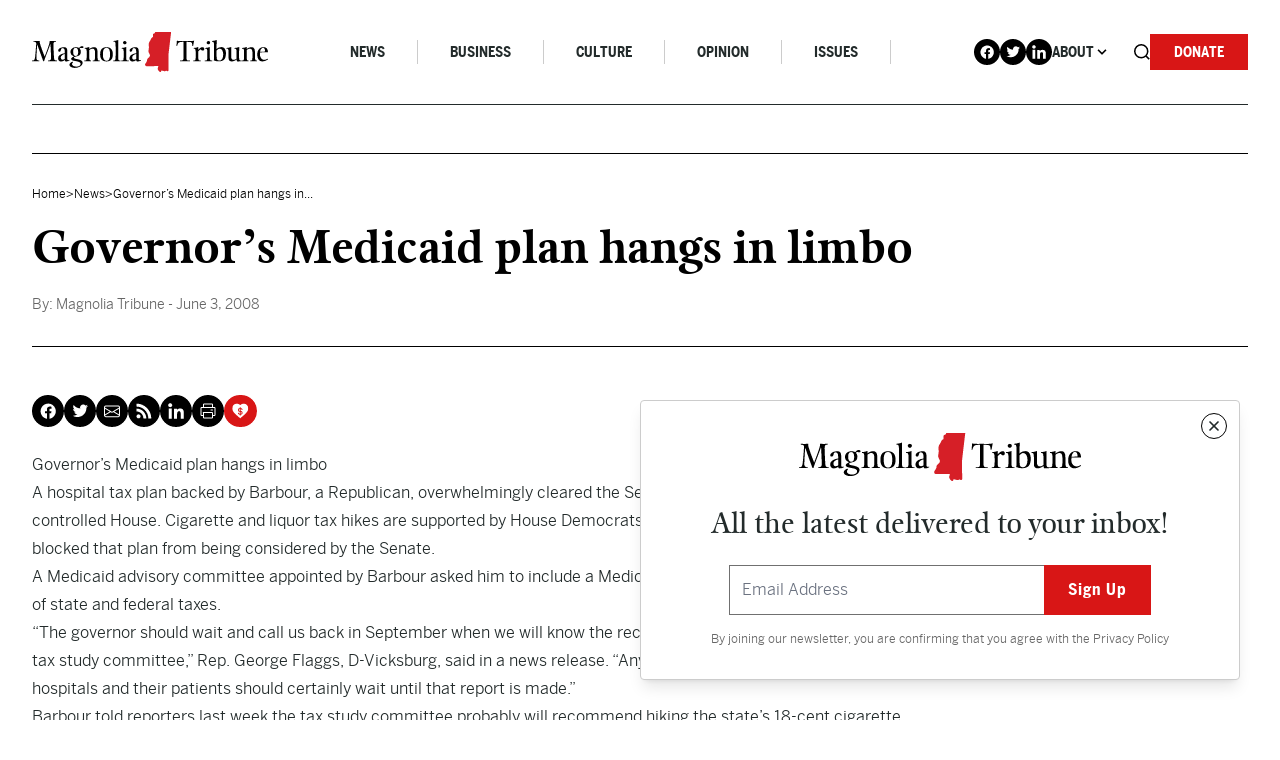

--- FILE ---
content_type: text/css
request_url: https://magnoliatribune.com/wp-content/themes/magnolia/public/styles/app.css?id=e5f63ae4a7b78c2da47b3e73f7bcd345
body_size: 13181
content:
/*! Lity - v2.4.1 - 2020-04-26
* http://sorgalla.com/lity/
* Copyright (c) 2015-2020 Jan Sorgalla; Licensed MIT */
.lity {
  z-index: 9990;
  position: fixed;
  top: 0;
  right: 0;
  bottom: 0;
  left: 0;
  white-space: nowrap;
  background: #0b0b0b;
  background: rgba(0, 0, 0, 0.9);
  outline: none !important;
  opacity: 0;
  transition: opacity 0.3s ease;
}

.lity.lity-opened {
  opacity: 1;
}

.lity.lity-closed {
  opacity: 0;
}

.lity * {
  box-sizing: border-box;
}

.lity-wrap {
  z-index: 9990;
  position: fixed;
  top: 0;
  right: 0;
  bottom: 0;
  left: 0;
  text-align: center;
  outline: none !important;
}

.lity-wrap:before {
  content: '';
  display: inline-block;
  height: 100%;
  vertical-align: middle;
  margin-right: -0.25em;
}

.lity-loader {
  z-index: 9991;
  color: #fff;
  position: absolute;
  top: 50%;
  margin-top: -0.8em;
  width: 100%;
  text-align: center;
  font-size: 14px;
  font-family: Arial, Helvetica, sans-serif;
  opacity: 0;
  transition: opacity 0.3s ease;
}

.lity-loading .lity-loader {
  opacity: 1;
}

.lity-container {
  z-index: 9992;
  position: relative;
  text-align: left;
  vertical-align: middle;
  display: inline-block;
  white-space: normal;
  max-width: 100%;
  max-height: 100%;
  outline: none !important;
}

.lity-content {
  z-index: 9993;
  width: 100%;
  transform: scale(1);
  transition: transform 0.3s ease;
}

.lity-loading .lity-content,
.lity-closed .lity-content {
  transform: scale(0.8);
}

.lity-content:after {
  content: '';
  position: absolute;
  left: 0;
  top: 0;
  bottom: 0;
  display: block;
  right: 0;
  width: auto;
  height: auto;
  z-index: -1;
  box-shadow: 0 0 8px rgba(0, 0, 0, 0.6);
}

.lity-close {
  z-index: 9994;
  width: 35px;
  height: 35px;
  position: fixed;
  right: 0;
  top: 0;
  -webkit-appearance: none;
  cursor: pointer;
  text-decoration: none;
  text-align: center;
  padding: 0;
  color: #fff;
  font-style: normal;
  font-size: 35px;
  font-family: Arial, Baskerville, monospace;
  line-height: 35px;
  text-shadow: 0 1px 2px rgba(0, 0, 0, 0.6);
  border: 0;
  background: none;
  outline: none;
  box-shadow: none;
}

.lity-close::-moz-focus-inner {
  border: 0;
  padding: 0;
}

.lity-close:hover,
.lity-close:focus,
.lity-close:active,
.lity-close:visited {
  text-decoration: none;
  text-align: center;
  padding: 0;
  color: #fff;
  font-style: normal;
  font-size: 35px;
  font-family: Arial, Baskerville, monospace;
  line-height: 35px;
  text-shadow: 0 1px 2px rgba(0, 0, 0, 0.6);
  border: 0;
  background: none;
  outline: none;
  box-shadow: none;
}

.lity-close:active {
  top: 1px;
}

/* Image */
.lity-image img {
  max-width: 100%;
  display: block;
  line-height: 0;
  border: 0;
}

/* iFrame */
.lity-iframe .lity-container,
.lity-youtube .lity-container,
.lity-vimeo .lity-container,
.lity-facebookvideo .lity-container,
.lity-googlemaps .lity-container {
  width: 100%;
  max-width: 964px;
}

.lity-iframe-container {
  width: 100%;
  height: 0;
  padding-top: 56.25%;
  overflow: auto;
  pointer-events: auto;
  transform: translateZ(0);
  -webkit-overflow-scrolling: touch;
}

.lity-iframe-container iframe {
  position: absolute;
  display: block;
  top: 0;
  left: 0;
  width: 100%;
  height: 100%;
  box-shadow: 0 0 8px rgba(0, 0, 0, 0.6);
  background: #000;
}

.lity-hide {
  display: none;
}

/*! Flickity v2.3.0
https://flickity.metafizzy.co
---------------------------------------------- */

.flickity-enabled {
  position: relative;
}

.flickity-enabled:focus {
  outline: none;
}

.flickity-viewport {
  overflow: hidden;
  position: relative;
  height: 100%;
}

.flickity-slider {
  position: absolute;
  width: 100%;
  height: 100%;
}

/* draggable */

.flickity-enabled.is-draggable {
  -webkit-tap-highlight-color: transparent;
  -webkit-user-select: none;
  user-select: none;
}

.flickity-enabled.is-draggable .flickity-viewport {
  cursor: move;
  cursor: grab;
}

.flickity-enabled.is-draggable .flickity-viewport.is-pointer-down {
  cursor: grabbing;
}

/* ---- flickity-button ---- */

.flickity-button {
  position: absolute;
  background: hsla(0, 0%, 100%, 0.75);
  border: none;
  color: #333;
}

.flickity-button:hover {
  background: white;
  cursor: pointer;
}

.flickity-button:focus {
  outline: none;
  box-shadow: 0 0 0 5px #19F;
}

.flickity-button:active {
  opacity: 0.6;
}

.flickity-button:disabled {
  opacity: 0.3;
  cursor: auto;
  /* prevent disabled button from capturing pointer up event. #716 */
  pointer-events: none;
}

.flickity-button-icon {
  fill: currentColor;
}

/* ---- previous/next buttons ---- */

.flickity-prev-next-button {
  top: 50%;
  width: 44px;
  height: 44px;
  border-radius: 50%;
  /* vertically center */
  transform: translateY(-50%);
}

.flickity-prev-next-button.previous {
  left: 10px;
}

.flickity-prev-next-button.next {
  right: 10px;
}

/* right to left */
.flickity-rtl .flickity-prev-next-button.previous {
  left: auto;
  right: 10px;
}

.flickity-rtl .flickity-prev-next-button.next {
  right: auto;
  left: 10px;
}

.flickity-prev-next-button .flickity-button-icon {
  position: absolute;
  left: 20%;
  top: 20%;
  width: 60%;
  height: 60%;
}

/* ---- page dots ---- */

.flickity-page-dots {
  position: absolute;
  width: 100%;
  bottom: -25px;
  padding: 0;
  margin: 0;
  list-style: none;
  text-align: center;
  line-height: 1;
}

.flickity-rtl .flickity-page-dots {
  direction: rtl;
}

.flickity-page-dots .dot {
  display: inline-block;
  width: 10px;
  height: 10px;
  margin: 0 8px;
  background: #333;
  border-radius: 50%;
  opacity: 0.25;
  cursor: pointer;
}

.flickity-page-dots .dot.is-selected {
  opacity: 1;
}

/*
! tailwindcss v3.3.2 | MIT License | https://tailwindcss.com
*/
/*
1. Prevent padding and border from affecting element width. (https://github.com/mozdevs/cssremedy/issues/4)
2. Allow adding a border to an element by just adding a border-width. (https://github.com/tailwindcss/tailwindcss/pull/116)
*/
*,
::before,
::after {
  box-sizing: border-box;
  /* 1 */
  border-width: 0;
  /* 2 */
  border-style: solid;
  /* 2 */
  border-color: #e5e7eb;
  /* 2 */
}

::before,
::after {
  --tw-content: '';
}

/*
1. Use a consistent sensible line-height in all browsers.
2. Prevent adjustments of font size after orientation changes in iOS.
3. Use a more readable tab size.
4. Use the user's configured `sans` font-family by default.
5. Use the user's configured `sans` font-feature-settings by default.
6. Use the user's configured `sans` font-variation-settings by default.
*/
html {
  line-height: 1.5;
  /* 1 */
  -webkit-text-size-adjust: 100%;
  /* 2 */
  /* 3 */
  -o-tab-size: 4;
  tab-size: 4;
  /* 3 */
  font-family: ui-sans-serif, system-ui, -apple-system, BlinkMacSystemFont, "Segoe UI", Roboto, "Helvetica Neue", Arial, "Noto Sans", sans-serif, "Apple Color Emoji", "Segoe UI Emoji", "Segoe UI Symbol", "Noto Color Emoji";
  /* 4 */
  font-feature-settings: normal;
  /* 5 */
  font-variation-settings: normal;
  /* 6 */
}

/*
1. Remove the margin in all browsers.
2. Inherit line-height from `html` so users can set them as a class directly on the `html` element.
*/
body {
  margin: 0;
  /* 1 */
  line-height: inherit;
  /* 2 */
}

/*
1. Add the correct height in Firefox.
2. Correct the inheritance of border color in Firefox. (https://bugzilla.mozilla.org/show_bug.cgi?id=190655)
3. Ensure horizontal rules are visible by default.
*/
hr {
  height: 0;
  /* 1 */
  color: inherit;
  /* 2 */
  border-top-width: 1px;
  /* 3 */
}

/*
Add the correct text decoration in Chrome, Edge, and Safari.
*/
abbr:where([title]) {
  -webkit-text-decoration: underline dotted;
  text-decoration: underline dotted;
}

/*
Remove the default font size and weight for headings.
*/
h1,
h2,
h3,
h4,
h5,
h6 {
  font-size: inherit;
  font-weight: inherit;
}

/*
Reset links to optimize for opt-in styling instead of opt-out.
*/
a {
  color: inherit;
  text-decoration: inherit;
}

/*
Add the correct font weight in Edge and Safari.
*/
b,
strong {
  font-weight: bolder;
}

/*
1. Use the user's configured `mono` font family by default.
2. Correct the odd `em` font sizing in all browsers.
*/
code,
kbd,
samp,
pre {
  font-family: ui-monospace, SFMono-Regular, Menlo, Monaco, Consolas, "Liberation Mono", "Courier New", monospace;
  /* 1 */
  font-size: 1em;
  /* 2 */
}

/*
Add the correct font size in all browsers.
*/
small {
  font-size: 80%;
}

/*
Prevent `sub` and `sup` elements from affecting the line height in all browsers.
*/
sub,
sup {
  font-size: 75%;
  line-height: 0;
  position: relative;
  vertical-align: baseline;
}

sub {
  bottom: -0.25em;
}

sup {
  top: -0.5em;
}

/*
1. Remove text indentation from table contents in Chrome and Safari. (https://bugs.chromium.org/p/chromium/issues/detail?id=999088, https://bugs.webkit.org/show_bug.cgi?id=201297)
2. Correct table border color inheritance in all Chrome and Safari. (https://bugs.chromium.org/p/chromium/issues/detail?id=935729, https://bugs.webkit.org/show_bug.cgi?id=195016)
3. Remove gaps between table borders by default.
*/
table {
  text-indent: 0;
  /* 1 */
  border-color: inherit;
  /* 2 */
  border-collapse: collapse;
  /* 3 */
}

/*
1. Change the font styles in all browsers.
2. Remove the margin in Firefox and Safari.
3. Remove default padding in all browsers.
*/
button,
input,
optgroup,
select,
textarea {
  font-family: inherit;
  /* 1 */
  font-size: 100%;
  /* 1 */
  font-weight: inherit;
  /* 1 */
  line-height: inherit;
  /* 1 */
  color: inherit;
  /* 1 */
  margin: 0;
  /* 2 */
  padding: 0;
  /* 3 */
}

/*
Remove the inheritance of text transform in Edge and Firefox.
*/
button,
select {
  text-transform: none;
}

/*
1. Correct the inability to style clickable types in iOS and Safari.
2. Remove default button styles.
*/
button,
[type='button'],
[type='reset'],
[type='submit'] {
  -webkit-appearance: button;
  /* 1 */
  background-color: transparent;
  /* 2 */
  background-image: none;
  /* 2 */
}

/*
Use the modern Firefox focus style for all focusable elements.
*/
:-moz-focusring {
  outline: auto;
}

/*
Remove the additional `:invalid` styles in Firefox. (https://github.com/mozilla/gecko-dev/blob/2f9eacd9d3d995c937b4251a5557d95d494c9be1/layout/style/res/forms.css#L728-L737)
*/
:-moz-ui-invalid {
  box-shadow: none;
}

/*
Add the correct vertical alignment in Chrome and Firefox.
*/
progress {
  vertical-align: baseline;
}

/*
Correct the cursor style of increment and decrement buttons in Safari.
*/
::-webkit-inner-spin-button,
::-webkit-outer-spin-button {
  height: auto;
}

/*
1. Correct the odd appearance in Chrome and Safari.
2. Correct the outline style in Safari.
*/
[type='search'] {
  -webkit-appearance: textfield;
  /* 1 */
  outline-offset: -2px;
  /* 2 */
}

/*
Remove the inner padding in Chrome and Safari on macOS.
*/
::-webkit-search-decoration {
  -webkit-appearance: none;
}

/*
1. Correct the inability to style clickable types in iOS and Safari.
2. Change font properties to `inherit` in Safari.
*/
::-webkit-file-upload-button {
  -webkit-appearance: button;
  /* 1 */
  font: inherit;
  /* 2 */
}

/*
Add the correct display in Chrome and Safari.
*/
summary {
  display: list-item;
}

/*
Removes the default spacing and border for appropriate elements.
*/
blockquote,
dl,
dd,
h1,
h2,
h3,
h4,
h5,
h6,
hr,
figure,
p,
pre {
  margin: 0;
}

fieldset {
  margin: 0;
  padding: 0;
}

legend {
  padding: 0;
}

ol,
ul,
menu {
  list-style: none;
  margin: 0;
  padding: 0;
}

/*
Prevent resizing textareas horizontally by default.
*/
textarea {
  resize: vertical;
}

/*
1. Reset the default placeholder opacity in Firefox. (https://github.com/tailwindlabs/tailwindcss/issues/3300)
2. Set the default placeholder color to the user's configured gray 400 color.
*/
input::placeholder,
textarea::placeholder {
  opacity: 1;
  /* 1 */
  color: #9ca3af;
  /* 2 */
}

/*
Set the default cursor for buttons.
*/
button,
[role="button"] {
  cursor: pointer;
}

/*
Make sure disabled buttons don't get the pointer cursor.
*/
:disabled {
  cursor: default;
}

/*
1. Make replaced elements `display: block` by default. (https://github.com/mozdevs/cssremedy/issues/14)
2. Add `vertical-align: middle` to align replaced elements more sensibly by default. (https://github.com/jensimmons/cssremedy/issues/14#issuecomment-634934210)
   This can trigger a poorly considered lint error in some tools but is included by design.
*/
img,
svg,
video,
canvas,
audio,
iframe,
embed,
object {
  display: block;
  /* 1 */
  vertical-align: middle;
  /* 2 */
}

/*
Constrain images and videos to the parent width and preserve their intrinsic aspect ratio. (https://github.com/mozdevs/cssremedy/issues/14)
*/
img,
video {
  max-width: 100%;
  height: auto;
}

/* Make elements with the HTML hidden attribute stay hidden by default */
[hidden] {
  display: none;
}

[type='text'],
[type='email'],
[type='url'],
[type='password'],
[type='number'],
[type='date'],
[type='datetime-local'],
[type='month'],
[type='search'],
[type='tel'],
[type='time'],
[type='week'],
[multiple],
textarea,
select {
  -webkit-appearance: none;
  appearance: none;
  background-color: #fff;
  border-color: #6b7280;
  border-width: 1px;
  border-radius: 0px;
  padding-top: 0.5rem;
  padding-right: 0.75rem;
  padding-bottom: 0.5rem;
  padding-left: 0.75rem;
  font-size: 1rem;
  line-height: 1.5rem;
  --tw-shadow: 0 0 #0000;
}

[type='text']:focus,
[type='email']:focus,
[type='url']:focus,
[type='password']:focus,
[type='number']:focus,
[type='date']:focus,
[type='datetime-local']:focus,
[type='month']:focus,
[type='search']:focus,
[type='tel']:focus,
[type='time']:focus,
[type='week']:focus,
[multiple]:focus,
textarea:focus,
select:focus {
  outline: 2px solid transparent;
  outline-offset: 2px;
  --tw-ring-inset: var(--tw-empty,
      /*!*/
      /*!*/
    );
  --tw-ring-offset-width: 0px;
  --tw-ring-offset-color: #fff;
  --tw-ring-color: #2563eb;
  --tw-ring-offset-shadow: var(--tw-ring-inset) 0 0 0 var(--tw-ring-offset-width) var(--tw-ring-offset-color);
  --tw-ring-shadow: var(--tw-ring-inset) 0 0 0 calc(1px + var(--tw-ring-offset-width)) var(--tw-ring-color);
  box-shadow: var(--tw-ring-offset-shadow), var(--tw-ring-shadow), var(--tw-shadow);
  border-color: #2563eb;
}

input::placeholder,
textarea::placeholder {
  color: #6b7280;
  opacity: 1;
}

::-webkit-datetime-edit-fields-wrapper {
  padding: 0;
}

::-webkit-date-and-time-value {
  min-height: 1.5em;
}

::-webkit-datetime-edit,
::-webkit-datetime-edit-year-field,
::-webkit-datetime-edit-month-field,
::-webkit-datetime-edit-day-field,
::-webkit-datetime-edit-hour-field,
::-webkit-datetime-edit-minute-field,
::-webkit-datetime-edit-second-field,
::-webkit-datetime-edit-millisecond-field,
::-webkit-datetime-edit-meridiem-field {
  padding-top: 0;
  padding-bottom: 0;
}

select {
  background-image: url("data:image/svg+xml,%3csvg xmlns='http://www.w3.org/2000/svg' fill='none' viewBox='0 0 20 20'%3e%3cpath stroke='%236b7280' stroke-linecap='round' stroke-linejoin='round' stroke-width='1.5' d='M6 8l4 4 4-4'/%3e%3c/svg%3e");
  background-position: right 0.5rem center;
  background-repeat: no-repeat;
  background-size: 1.5em 1.5em;
  padding-right: 2.5rem;
  -webkit-print-color-adjust: exact;
  color-adjust: exact;
}

[multiple] {
  background-image: initial;
  background-position: initial;
  background-repeat: unset;
  background-size: initial;
  padding-right: 0.75rem;
  -webkit-print-color-adjust: unset;
  color-adjust: unset;
}

[type='checkbox'],
[type='radio'] {
  -webkit-appearance: none;
  appearance: none;
  padding: 0;
  -webkit-print-color-adjust: exact;
  color-adjust: exact;
  display: inline-block;
  vertical-align: middle;
  background-origin: border-box;
  -webkit-user-select: none;
  user-select: none;
  flex-shrink: 0;
  height: 1rem;
  width: 1rem;
  color: #2563eb;
  background-color: #fff;
  border-color: #6b7280;
  border-width: 1px;
  --tw-shadow: 0 0 #0000;
}

[type='checkbox'] {
  border-radius: 0px;
}

[type='radio'] {
  border-radius: 100%;
}

[type='checkbox']:focus,
[type='radio']:focus {
  outline: 2px solid transparent;
  outline-offset: 2px;
  --tw-ring-inset: var(--tw-empty,
      /*!*/
      /*!*/
    );
  --tw-ring-offset-width: 2px;
  --tw-ring-offset-color: #fff;
  --tw-ring-color: #2563eb;
  --tw-ring-offset-shadow: var(--tw-ring-inset) 0 0 0 var(--tw-ring-offset-width) var(--tw-ring-offset-color);
  --tw-ring-shadow: var(--tw-ring-inset) 0 0 0 calc(2px + var(--tw-ring-offset-width)) var(--tw-ring-color);
  box-shadow: var(--tw-ring-offset-shadow), var(--tw-ring-shadow), var(--tw-shadow);
}

[type='checkbox']:checked,
[type='radio']:checked {
  border-color: transparent;
  background-color: currentColor;
  background-size: 100% 100%;
  background-position: center;
  background-repeat: no-repeat;
}

[type='checkbox']:checked {
  background-image: url("data:image/svg+xml,%3csvg viewBox='0 0 16 16' fill='white' xmlns='http://www.w3.org/2000/svg'%3e%3cpath d='M12.207 4.793a1 1 0 010 1.414l-5 5a1 1 0 01-1.414 0l-2-2a1 1 0 011.414-1.414L6.5 9.086l4.293-4.293a1 1 0 011.414 0z'/%3e%3c/svg%3e");
}

[type='radio']:checked {
  background-image: url("data:image/svg+xml,%3csvg viewBox='0 0 16 16' fill='white' xmlns='http://www.w3.org/2000/svg'%3e%3ccircle cx='8' cy='8' r='3'/%3e%3c/svg%3e");
}

[type='checkbox']:checked:hover,
[type='checkbox']:checked:focus,
[type='radio']:checked:hover,
[type='radio']:checked:focus {
  border-color: transparent;
  background-color: currentColor;
}

[type='checkbox']:indeterminate {
  background-image: url("data:image/svg+xml,%3csvg xmlns='http://www.w3.org/2000/svg' fill='none' viewBox='0 0 16 16'%3e%3cpath stroke='white' stroke-linecap='round' stroke-linejoin='round' stroke-width='2' d='M4 8h8'/%3e%3c/svg%3e");
  border-color: transparent;
  background-color: currentColor;
  background-size: 100% 100%;
  background-position: center;
  background-repeat: no-repeat;
}

[type='checkbox']:indeterminate:hover,
[type='checkbox']:indeterminate:focus {
  border-color: transparent;
  background-color: currentColor;
}

[type='file'] {
  background: unset;
  border-color: inherit;
  border-width: 0;
  border-radius: 0;
  padding: 0;
  font-size: unset;
  line-height: inherit;
}

[type='file']:focus {
  outline: 1px auto -webkit-focus-ring-color;
}

*,
::before,
::after {
  --tw-border-spacing-x: 0;
  --tw-border-spacing-y: 0;
  --tw-translate-x: 0;
  --tw-translate-y: 0;
  --tw-rotate: 0;
  --tw-skew-x: 0;
  --tw-skew-y: 0;
  --tw-scale-x: 1;
  --tw-scale-y: 1;
  --tw-pan-x: ;
  --tw-pan-y: ;
  --tw-pinch-zoom: ;
  --tw-scroll-snap-strictness: proximity;
  --tw-gradient-from-position: ;
  --tw-gradient-via-position: ;
  --tw-gradient-to-position: ;
  --tw-ordinal: ;
  --tw-slashed-zero: ;
  --tw-numeric-figure: ;
  --tw-numeric-spacing: ;
  --tw-numeric-fraction: ;
  --tw-ring-inset: ;
  --tw-ring-offset-width: 0px;
  --tw-ring-offset-color: #fff;
  --tw-ring-color: rgb(59 130 246 / 0.5);
  --tw-ring-offset-shadow: 0 0 #0000;
  --tw-ring-shadow: 0 0 #0000;
  --tw-shadow: 0 0 #0000;
  --tw-shadow-colored: 0 0 #0000;
  --tw-blur: ;
  --tw-brightness: ;
  --tw-contrast: ;
  --tw-grayscale: ;
  --tw-hue-rotate: ;
  --tw-invert: ;
  --tw-saturate: ;
  --tw-sepia: ;
  --tw-drop-shadow: ;
  --tw-backdrop-blur: ;
  --tw-backdrop-brightness: ;
  --tw-backdrop-contrast: ;
  --tw-backdrop-grayscale: ;
  --tw-backdrop-hue-rotate: ;
  --tw-backdrop-invert: ;
  --tw-backdrop-opacity: ;
  --tw-backdrop-saturate: ;
  --tw-backdrop-sepia: ;
}

::backdrop {
  --tw-border-spacing-x: 0;
  --tw-border-spacing-y: 0;
  --tw-translate-x: 0;
  --tw-translate-y: 0;
  --tw-rotate: 0;
  --tw-skew-x: 0;
  --tw-skew-y: 0;
  --tw-scale-x: 1;
  --tw-scale-y: 1;
  --tw-pan-x: ;
  --tw-pan-y: ;
  --tw-pinch-zoom: ;
  --tw-scroll-snap-strictness: proximity;
  --tw-gradient-from-position: ;
  --tw-gradient-via-position: ;
  --tw-gradient-to-position: ;
  --tw-ordinal: ;
  --tw-slashed-zero: ;
  --tw-numeric-figure: ;
  --tw-numeric-spacing: ;
  --tw-numeric-fraction: ;
  --tw-ring-inset: ;
  --tw-ring-offset-width: 0px;
  --tw-ring-offset-color: #fff;
  --tw-ring-color: rgb(59 130 246 / 0.5);
  --tw-ring-offset-shadow: 0 0 #0000;
  --tw-ring-shadow: 0 0 #0000;
  --tw-shadow: 0 0 #0000;
  --tw-shadow-colored: 0 0 #0000;
  --tw-blur: ;
  --tw-brightness: ;
  --tw-contrast: ;
  --tw-grayscale: ;
  --tw-hue-rotate: ;
  --tw-invert: ;
  --tw-saturate: ;
  --tw-sepia: ;
  --tw-drop-shadow: ;
  --tw-backdrop-blur: ;
  --tw-backdrop-brightness: ;
  --tw-backdrop-contrast: ;
  --tw-backdrop-grayscale: ;
  --tw-backdrop-hue-rotate: ;
  --tw-backdrop-invert: ;
  --tw-backdrop-opacity: ;
  --tw-backdrop-saturate: ;
  --tw-backdrop-sepia: ;
}

body {
  overflow-x: hidden;
  /* font-family: Kalix, serif; */
}

body {
  font-family: "Benton Sans", sans-serif;
}

a,
button {
  transition-property: color, background-color, border-color, text-decoration-color, fill, stroke, opacity, box-shadow, transform, filter, -webkit-backdrop-filter;
  transition-property: color, background-color, border-color, text-decoration-color, fill, stroke, opacity, box-shadow, transform, filter, backdrop-filter;
  transition-property: color, background-color, border-color, text-decoration-color, fill, stroke, opacity, box-shadow, transform, filter, backdrop-filter, -webkit-backdrop-filter;
  transition-timing-function: cubic-bezier(0.4, 0, 0.2, 1);
  transition-duration: 150ms;
}

h1,
h2,
h3,
h4,
h5,
h6 {
  font-family: Kalix, serif;
  font-weight: 700;
}

[x-cloak] {
  display: none;
}

@font-face {
  font-family: "Benton Sans";
  src: url("../fonts/bentonsans_book-webfont.woff2") format("woff2"), url("../fonts/bentonsans_book-webfont.woff") format("woff");
  font-weight: normal;
  font-style: normal;
}

@font-face {
  font-family: "Benton Sans";
  src: url("../fonts/bentonsans_cond_regular-webfont.woff2") format("woff2"), url("../fonts/bentonsans_cond_regular-webfont.woff") format("woff");
  font-weight: 500;
  font-style: normal;
}

@font-face {
  font-family: "Benton Sans";
  src: url("../fonts/bentonsans_condensed_bold-webfont.woff2") format("woff2"), url("../fonts/bentonsans_condensed_bold-webfont.woff") format("woff");
  font-weight: 700;
  font-style: normal;
}

@font-face {
  font-family: "Kalix";
  src: url("../fonts/kalix_bold-webfont.woff2") format("woff2"), url("../fonts/kalix_bold-webfont.woff") format("woff");
  font-weight: bold;
  font-style: normal;
}

@font-face {
  font-family: "Kalix";
  src: url("../fonts/kalix-webfont.woff2") format("woff2"), url("../fonts/kalix-webfont.woff") format("woff");
  font-weight: normal;
  font-style: normal;
}

.nav-start {
  border-radius: 9999px !important;
  border-width: 1px !important;
  --tw-border-opacity: 1 !important;
  border-color: rgb(35 43 43 / var(--tw-border-opacity)) !important;
  padding-top: 0.5rem !important;
  padding-bottom: 0.5rem !important;
  padding-left: 1.5rem !important;
  padding-right: 1.5rem !important;
  font-size: 1.25rem !important;
  line-height: 1.75rem !important;
  text-decoration-line: none !important;
}

.nav-start:hover {
  --tw-bg-opacity: 1 !important;
  background-color: rgb(35 43 43 / var(--tw-bg-opacity)) !important;
  --tw-text-opacity: 1 !important;
  color: rgb(204 204 204 / var(--tw-text-opacity)) !important;
  text-decoration-color: #CCCCCC !important;
}

@media (min-width: 768px) {
  .nav-start {
    padding-left: 0.625rem !important;
    padding-right: 0.625rem !important;
    padding-top: 0.375rem !important;
    padding-bottom: 0.375rem !important;
    font-size: 0.875rem !important;
    line-height: 1.25rem !important;
  }
}

@media (min-width: 1024px) {
  .nav-start {
    font-size: 1rem !important;
    line-height: 1.5rem !important;
  }
}

.hero-underline {
  position: relative;
}

.hero-underline .line {
  position: absolute;
  bottom: 0px;
  left: 0px;
  margin-bottom: 0.5rem;
  display: inline-block;
  height: 2px;
  width: 100%;
  --tw-bg-opacity: 1;
  background-color: rgb(204 204 204 / var(--tw-bg-opacity));
}

@media (min-width: 768px) {
  .hero-underline .line {
    margin-bottom: -0.125rem;
  }
}

@media (min-width: 1024px) {
  .hero-underline .line {
    margin-bottom: 0.25rem;
  }
}

.gallery-carousel:focus {
  outline: 2px solid transparent;
  outline-offset: 2px;
  --tw-ring-offset-shadow: var(--tw-ring-inset) 0 0 0 var(--tw-ring-offset-width) var(--tw-ring-offset-color);
  --tw-ring-shadow: var(--tw-ring-inset) 0 0 0 calc(0px + var(--tw-ring-offset-width)) var(--tw-ring-color);
  box-shadow: var(--tw-ring-offset-shadow), var(--tw-ring-shadow), var(--tw-shadow, 0 0 #0000);
}

#story-filter {
  background-position: right -0.25rem center;
  border-width: 0px;
  background-color: transparent;
  padding-right: 1.5rem;
  padding-left: 0.5rem;
  font-size: 0.875rem;
  line-height: 1.25rem;
}

#story-filter:focus {
  outline: 2px solid transparent;
  outline-offset: 2px;
  --tw-ring-offset-shadow: var(--tw-ring-inset) 0 0 0 var(--tw-ring-offset-width) var(--tw-ring-offset-color);
  --tw-ring-shadow: var(--tw-ring-inset) 0 0 0 calc(0px + var(--tw-ring-offset-width)) var(--tw-ring-color);
  box-shadow: var(--tw-ring-offset-shadow), var(--tw-ring-shadow), var(--tw-shadow, 0 0 #0000);
}

.filter-dropdown input {
  border-width: 1px;
  --tw-border-opacity: 1;
  border-color: rgb(166 193 191 / var(--tw-border-opacity));
  background-color: transparent;
}

.filter-dropdown input:focus {
  outline: 2px solid transparent;
  outline-offset: 2px;
  --tw-ring-offset-shadow: var(--tw-ring-inset) 0 0 0 var(--tw-ring-offset-width) var(--tw-ring-offset-color);
  --tw-ring-shadow: var(--tw-ring-inset) 0 0 0 calc(0px + var(--tw-ring-offset-width)) var(--tw-ring-color);
  box-shadow: var(--tw-ring-offset-shadow), var(--tw-ring-shadow), var(--tw-shadow, 0 0 #0000);
}

.filter-dropdown input[type=radio]:checked {
  border-width: 1px;
  --tw-border-opacity: 1;
  border-color: rgb(204 204 204 / var(--tw-border-opacity));
  --tw-text-opacity: 1;
  color: rgb(35 43 43 / var(--tw-text-opacity));
  --tw-ring-offset-shadow: var(--tw-ring-inset) 0 0 0 var(--tw-ring-offset-width) var(--tw-ring-offset-color);
  --tw-ring-shadow: var(--tw-ring-inset) 0 0 0 calc(1px + var(--tw-ring-offset-width)) var(--tw-ring-color);
  box-shadow: var(--tw-ring-offset-shadow), var(--tw-ring-shadow), var(--tw-shadow, 0 0 #0000);
  --tw-ring-opacity: 1;
  --tw-ring-color: rgb(166 193 191 / var(--tw-ring-opacity));
  background-image: url("data:image/svg+xml,%3csvg viewBox='0 0 16 16' fill='#232B2B' xmlns='http://www.w3.org/2000/svg'%3e%3ccircle cx='8' cy='8' r='3'/%3e%3c/svg%3e");
}

.copyright a:hover {
  text-decoration-line: underline;
}

.wp-block-hero .line {
  position: absolute;
  bottom: 0px;
  left: 0px;
  right: 0px;
  margin-bottom: 0.25rem;
  height: 2px;
  width: 100%;
  --tw-bg-opacity: 1;
  background-color: rgb(255 255 255 / var(--tw-bg-opacity));
}

@media (min-width: 768px) {
  .wp-block-hero .line {
    margin-bottom: -0.375rem;
  }
}

.row-full {
  width: 100vw;
  position: relative;
  margin-left: -50vw;
  left: 50%;
}

@media (min-width: 1024px) {
  .post-feat {
    left: 0px;
    margin-left: 0px;
    width: 100%;
  }
}

.single .prose .wp-block-quote {
  height: auto;
  display: flex;
  padding-left: 0;
  background: lavenderblush;
  /* border-width: 0px;
  border-left-width: 4px;
  border-style: solid;
  --tw-border-opacity: 1;
  border-color: rgb(209 213 219 / var(--tw-border-opacity)); */
}

.single .prose .wp-block-quote:before {
  content: url('../images/quote-magnolia.svg');
  color: #e81717;
  position: relative;
  font-style: normal;
  top: -10px;
}

.single .prose .wp-block-quote p {
  font-family: 'Benton sans', sans-serif;
  position: relative;
  font-style: normal;
}

.single .prose .wp-block-quote h3 {
  font-family: 'Benton sans', sans-serif;
  font-size: 1em;
  position: relative;
  font-style: normal;
  font-weight: 500;
}

.single .prose .wp-block-button a {
  display: inline-block;
  text-decoration-line: none;
}

.single .prose .wp-block-button.aligncenter {
  text-align: center;
}

.single .prose .wp-block-button.is-style-outline {
  outline-style: solid;
  outline-width: 2px;
  outline-color: #000;
}

.single .prose .wp-block-embed.is-type-video .wp-block-embed__wrapper {
  position: relative;
  padding-bottom: calc(var(--tw-aspect-h) / var(--tw-aspect-w) * 100%);
  --tw-aspect-w: 16;
}

.single .prose .wp-block-embed.is-type-video .wp-block-embed__wrapper>* {
  position: absolute;
  height: 100%;
  width: 100%;
  top: 0;
  right: 0;
  bottom: 0;
  left: 0;
}

.single .prose .wp-block-embed.is-type-video .wp-block-embed__wrapper {
  --tw-aspect-h: 9;
}

.single .prose .wp-block-embed.is-provider-datawrapper iframe {
  width: 100%;
}

.single .prose .wp-block-image img {
  height: auto;
  width: 100%;
}

.single .prose .wp-block-gallery {
  display: grid;
  grid-template-columns: repeat(1, minmax(0, 1fr));
  gap: 1.5rem;
}

@media (min-width: 768px) {
  .single .prose .wp-block-gallery {
    grid-template-columns: repeat(2, minmax(0, 1fr));
  }
}

@media (min-width: 1024px) {
  .single .prose .wp-block-gallery {
    grid-template-columns: repeat(3, minmax(0, 1fr));
  }
}

.single .prose .wp-block-gallery img {
  margin-top: 0px;
  margin-bottom: 0px;
}

.single .prose .aligncenter {
  text-align: center;
}

.single .prose .has-text-align-right {
  text-align: right;
}

.single .prose .has-text-align-center {
  text-align: center;
}

.home .home-da-container,
.category .home-da-container {
  display: block;
}

@media (min-width: 768px) {

  .home .inline-logo,
  .category .inline-logo {
    display: none;
  }

  .home .home-logo-container,
  .category .home-logo-container {
    display: flex;
  }

  .home .nav-container,
  .category .nav-container {
    justify-content: center;
    padding-top: 1rem;
    padding-bottom: 2rem;
  }

  .home .social-container,
  .category .social-container {
    padding-left: 1.5rem;
  }
}

@media (min-width: 1024px) {

  .home .social-container,
  .category .social-container {
    padding-left: 0px;
  }
}

.mobile-dropdown .nav-start {
  border-width: 1px !important;
  --tw-border-opacity: 1 !important;
  border-color: rgb(166 193 191 / var(--tw-border-opacity)) !important;
}

.mobile-dropdown .nav-start:hover {
  --tw-bg-opacity: 1 !important;
  background-color: rgb(166 193 191 / var(--tw-bg-opacity)) !important;
  --tw-text-opacity: 1 !important;
  color: rgb(35 43 43 / var(--tw-text-opacity)) !important;
}

@media (min-width: 1450px) {
  .single-post .social-container {
    position: absolute;
    left: 0px;
    top: 0px;
    margin-left: -4rem;
  }

  .single-post .social-container .a2a_kit {
    flex-direction: column;
  }

  .single-post .right-container {
    margin-top: 0px;
  }
}

.single-post .alignleft {
  float: left;
  margin-top: 0px;
  margin-right: 2rem;
}

.single-post .alignleft img {
  margin-top: 0px;
  margin-bottom: 0px;
}

.single-post .alignright {
  float: right;
  margin-top: 0px;
  margin-left: 2rem;
}

.single-post .alignright img {
  margin-top: 0px;
  margin-bottom: 0px;
}

.contact h1 {
  display: none;
}

.contact .wp-block-horizontal-ad {
  padding-bottom: 0.5rem;
}

.daspeed img {
  margin-left: auto;
  margin-right: auto;
}

.category .daspeed img {
  margin-left: auto;
  margin-right: 0px;
}

.play-feat .play-lg {
  height: 3rem !important;
  width: 3rem !important;
}

.cat-pagi {
  font-size: 0.875rem;
  line-height: 1.25rem;
}

.cat-pagi h2 {
  display: none;
}

.cat-pagi .page-numbers:not(.dots) {
  border-width: 1px;
  --tw-border-opacity: 1;
  border-color: rgb(204 204 204 / var(--tw-border-opacity));
  padding-left: 0.75rem;
  padding-right: 0.75rem;
  padding-top: 0.375rem;
  padding-bottom: 0.375rem;
}

.cat-pagi .page-numbers:not(.dots):hover {
  --tw-bg-opacity: 1;
  background-color: rgb(216 22 22 / var(--tw-bg-opacity));
  --tw-text-opacity: 1;
  color: rgb(255 255 255 / var(--tw-text-opacity));
}

.cat-pagi .page-numbers:not(.dots).current {
  --tw-bg-opacity: 1;
  background-color: rgb(216 22 22 / var(--tw-bg-opacity));
  --tw-text-opacity: 1;
  color: rgb(255 255 255 / var(--tw-text-opacity));
}

.square-ad .code-block {
  margin: 0 !important;
}

.da-group .code-block,
.daspeed .code-block {
  margin: 0 !important;
}

.gfield {
  margin-bottom: 1rem;
}

.gfield input,
.gfield select,
.gfield textarea {
  width: 100%;
  border-width: 1px;
  --tw-border-opacity: 1;
  border-color: rgb(112 112 112 / var(--tw-border-opacity));
}

.gfield input:focus,
.gfield select:focus,
.gfield textarea:focus {
  outline: 2px solid transparent;
  outline-offset: 2px;
}

.gfield.gfield_error input,
.gfield.gfield_error select,
.gfield.gfield_error textarea {
  border-width: 2px;
  --tw-border-opacity: 1;
  border-color: rgb(239 68 68 / var(--tw-border-opacity));
}

.gfield.gform_validation_container {
  display: none;
}

.gfield .gfield_required {
  display: none;
}

.gfield textarea {
  height: 10rem;
}

.gfield label {
  margin-bottom: 0.25rem;
  display: block;
}

.gform_submission_error {
  margin-bottom: 0.5rem;
  text-align: center;
  font-weight: 700;
  --tw-text-opacity: 1;
  color: rgb(239 68 68 / var(--tw-text-opacity));
}

.hidden_label label {
  display: none;
}

.gfield_visibility_hidden {
  display: none !important;
}

.validation_message {
  display: none;
}

.validation_error {
  margin-bottom: 1rem;
  padding-left: 0px;
  padding-right: 0px;
  --tw-text-opacity: 1;
  color: rgb(239 68 68 / var(--tw-text-opacity));
}

@media (min-width: 768px) {
  .validation_error {
    margin-left: auto;
    margin-right: auto;
    margin-bottom: 1rem;
    width: 80%;
    text-align: center;
  }
}

.gform_footer .gform_button {
  width: 100%;
  padding-top: 0.875rem;
  padding-bottom: 0.875rem;
  font-weight: 700;
  text-transform: uppercase;
  --tw-text-opacity: 1;
  color: rgb(255 255 255 / var(--tw-text-opacity));
  transition-property: color, background-color, border-color, text-decoration-color, fill, stroke, opacity, box-shadow, transform, filter, -webkit-backdrop-filter;
  transition-property: color, background-color, border-color, text-decoration-color, fill, stroke, opacity, box-shadow, transform, filter, backdrop-filter;
  transition-property: color, background-color, border-color, text-decoration-color, fill, stroke, opacity, box-shadow, transform, filter, backdrop-filter, -webkit-backdrop-filter;
  transition-timing-function: cubic-bezier(0.4, 0, 0.2, 1);
  transition-duration: 150ms;
}

.gform_footer .gform_button:hover {
  cursor: pointer;
  opacity: 0.6;
}

.gform_ajax_spinner {
  display: none !important;
}

.subscribe-form {
  width: 100%;
}

.subscribe-form form {
  display: flex;
  align-items: stretch;
}

.subscribe-form .gform_body {
  flex-grow: 1;
}

.subscribe-form .gfield {
  margin-bottom: 0px;
  border-width: 1px;
  border-right-width: 0px;
  border-color: rgb(0 0 0 / var(--tw-border-opacity));
  --tw-border-opacity: 0.25;
}

.subscribe-form .gfield input {
  border-width: 0px;
  --tw-bg-opacity: 1;
  background-color: rgb(255 255 255 / var(--tw-bg-opacity));
  padding-top: 0.75rem;
  padding-bottom: 0.75rem;
  padding-left: 1rem;
}

.subscribe-form .gfield input::placeholder {
  font-family: "Benton Sans", sans-serif;
  --tw-text-opacity: 1;
  color: rgb(204 204 204 / var(--tw-text-opacity));
}

.subscribe-form .gfield input:focus {
  outline: 2px solid transparent;
  outline-offset: 2px;
  --tw-ring-offset-shadow: var(--tw-ring-inset) 0 0 0 var(--tw-ring-offset-width) var(--tw-ring-offset-color);
  --tw-ring-shadow: var(--tw-ring-inset) 0 0 0 calc(0px + var(--tw-ring-offset-width)) var(--tw-ring-color);
  box-shadow: var(--tw-ring-offset-shadow), var(--tw-ring-shadow), var(--tw-shadow, 0 0 #0000);
}

.subscribe-form .gform_footer {
  position: relative;
  padding-right: 0.75rem;
}

.subscribe-form .gform_footer .gform_button {
  height: 100%;
  --tw-bg-opacity: 1;
  background-color: rgb(216 22 22 / var(--tw-bg-opacity));
  padding-top: 0px;
  padding-bottom: 0px;
  padding-left: 1rem;
  padding-right: 1rem;
  font-family: "Benton Sans", sans-serif;
  font-size: 0.875rem;
  line-height: 1.25rem;
  font-weight: 700;
  text-transform: none;
  --tw-text-opacity: 1;
  color: rgb(255 255 255 / var(--tw-text-opacity));
  transition-property: color, background-color, border-color, text-decoration-color, fill, stroke, opacity, box-shadow, transform, filter, -webkit-backdrop-filter;
  transition-property: color, background-color, border-color, text-decoration-color, fill, stroke, opacity, box-shadow, transform, filter, backdrop-filter;
  transition-property: color, background-color, border-color, text-decoration-color, fill, stroke, opacity, box-shadow, transform, filter, backdrop-filter, -webkit-backdrop-filter;
  transition-timing-function: cubic-bezier(0.4, 0, 0.2, 1);
  transition-duration: 150ms;
}

.subscribe-form .gform_footer .gform_button:hover {
  opacity: 0.6;
}

@media (min-width: 1024px) {
  .newsletter-form .gfield {
    margin-bottom: 0px;
  }
}

.newsletter-form .gfield input {
  padding-top: 0.625rem;
  padding-bottom: 0.625rem;
}

.newsletter-form .gfield input::placeholder {
  font-family: "Benton Sans", sans-serif;
}

.newsletter-form .gform_footer {
  position: relative;
}

.newsletter-form .gform_footer .gform_button {
  height: 100%;
  --tw-bg-opacity: 1;
  background-color: rgb(216 22 22 / var(--tw-bg-opacity));
  padding-left: 1rem;
  padding-right: 1rem;
  padding-top: 0.625rem;
  padding-bottom: 0.625rem;
  font-family: "Benton Sans", sans-serif;
  font-weight: 700;
  text-transform: none;
  letter-spacing: 0.05em;
  --tw-text-opacity: 1;
  color: rgb(255 255 255 / var(--tw-text-opacity));
  transition-property: color, background-color, border-color, text-decoration-color, fill, stroke, opacity, box-shadow, transform, filter, -webkit-backdrop-filter;
  transition-property: color, background-color, border-color, text-decoration-color, fill, stroke, opacity, box-shadow, transform, filter, backdrop-filter;
  transition-property: color, background-color, border-color, text-decoration-color, fill, stroke, opacity, box-shadow, transform, filter, backdrop-filter, -webkit-backdrop-filter;
  transition-timing-function: cubic-bezier(0.4, 0, 0.2, 1);
  transition-duration: 150ms;
}

.newsletter-form .gform_footer .gform_button:hover {
  opacity: 0.6;
}

@media (min-width: 768px) {
  .newsletter-form .gform_footer .gform_button {
    width: auto;
    padding-left: 5rem;
    padding-right: 5rem;
  }
}

@media (min-width: 1024px) {
  .newsletter-form .gform_footer .gform_button {
    width: 100%;
    padding-left: 2rem;
    padding-right: 2rem;
    padding-top: 0.5rem;
    padding-bottom: 0.5rem;
  }
}

.newsletter-form .gform_fields {
  gap: 0.625rem;
}

@media (min-width: 768px) {
  .newsletter-form .gform_fields {
    display: grid;
    grid-template-columns: repeat(3, minmax(0, 1fr));
  }
}

@media (min-width: 1024px) {
  .newsletter-form form {
    display: grid;
    grid-template-columns: repeat(4, minmax(0, 1fr));
    gap: 0.625rem;
  }

  .newsletter-form .gform_body {
    grid-column: span 3 / span 3;
  }

  .general-form .gfield {
    margin-bottom: 0px;
  }
}

.general-form .gfield input,
.general-form .gfield textarea {
  padding-top: 0.625rem;
  padding-bottom: 0.625rem;
}

.general-form .gfield input::placeholder,
.general-form .gfield textarea::placeholder {
  font-family: "Benton Sans", sans-serif;
}

.general-form .gform_footer {
  position: relative;
}

@media (min-width: 1024px) {
  .general-form .gform_footer {
    margin-top: 1rem;
  }
}

.general-form .gform_footer .gform_button {
  height: 100%;
  --tw-bg-opacity: 1;
  background-color: rgb(216 22 22 / var(--tw-bg-opacity));
  padding-left: 1rem;
  padding-right: 1rem;
  padding-top: 0.625rem;
  padding-bottom: 0.625rem;
  font-family: "Benton Sans", sans-serif;
  font-weight: 700;
  text-transform: none;
  letter-spacing: 0.05em;
  --tw-text-opacity: 1;
  color: rgb(255 255 255 / var(--tw-text-opacity));
}

@media (min-width: 768px) {
  .general-form .gform_footer .gform_button {
    width: auto;
    padding-left: 5rem;
    padding-right: 5rem;
  }
}

@media (min-width: 1024px) {
  .general-form .gform_footer .gform_button {
    padding-left: 4rem;
    padding-right: 4rem;
    padding-top: 0.5rem;
    padding-bottom: 0.5rem;
  }
}

.general-form .gform_fields {
  gap: 1rem;
}

@media (min-width: 768px) {
  .general-form .gform_fields {
    display: grid;
    grid-template-columns: repeat(2, minmax(0, 1fr));
  }
}

@media (min-width: 1024px) {
  .general-form .gform_fields {
    gap: 1.5rem;
  }
}

@media (min-width: 768px) {

  .general-form .gform_fields div:nth-child(3),
  .general-form .gform_fields div:nth-child(4) {
    grid-column: span 2 / span 2;
  }
}

@media (min-width: 1024px) {
  .general-form .gform_body {
    grid-column: span 3 / span 3;
  }
}

.newsletter-modal form {
  display: flex;
  align-items: stretch;
}

.newsletter-modal .gfield {
  margin-bottom: 0px;
}

.newsletter-modal .gfield input {
  border-right-width: 0px;
  font-family: "Benton Sans", sans-serif;
}

@media (min-width: 768px) {
  .newsletter-modal .gfield input {
    padding-top: 0.75rem;
    padding-bottom: 0.75rem;
  }
}

.newsletter-modal .gform_body {
  flex-grow: 1;
}

.newsletter-modal .gform_footer {
  position: relative;
}

.newsletter-modal .gform_footer .gform_button {
  height: 100%;
  --tw-bg-opacity: 1;
  background-color: rgb(216 22 22 / var(--tw-bg-opacity));
  padding-left: 1rem;
  padding-right: 1rem;
  padding-top: 0px;
  padding-bottom: 0px;
  font-family: "Benton Sans", sans-serif;
  font-weight: 700;
  text-transform: none;
  letter-spacing: 0.05em;
  --tw-text-opacity: 1;
  color: rgb(255 255 255 / var(--tw-text-opacity));
}

@media (min-width: 768px) {
  .newsletter-modal .gform_footer .gform_button {
    width: auto;
  }
}

@media (min-width: 1024px) {
  .newsletter-modal .gform_footer .gform_button {
    padding-left: 1.5rem;
    padding-right: 1.5rem;
  }
}

.container {
  width: 100%;
}

@media (min-width: 640px) {
  .container {
    max-width: 640px;
  }
}

@media (min-width: 768px) {
  .container {
    max-width: 768px;
  }
}

@media (min-width: 1024px) {
  .container {
    max-width: 1024px;
  }
}

@media (min-width: 1280px) {
  .container {
    max-width: 1280px;
  }
}

.prose {
  color: var(--tw-prose-body);
  max-width: 65ch;
}

.prose :where(p):not(:where([class~="not-prose"] *)) {
  margin-top: 1.25em;
  margin-bottom: 1.25em;
}

.prose :where([class~="lead"]):not(:where([class~="not-prose"] *)) {
  color: var(--tw-prose-lead);
  font-size: 1.25em;
  line-height: 1.6;
  margin-top: 1.2em;
  margin-bottom: 1.2em;
}

.prose :where(a):not(:where([class~="not-prose"] *)) {
  color: var(--tw-prose-links);
  text-decoration: underline;
  font-weight: 500;
}

.prose :where(strong):not(:where([class~="not-prose"] *)) {
  color: var(--tw-prose-bold);
  font-weight: 600;
}

.prose :where(a strong):not(:where([class~="not-prose"] *)) {
  color: inherit;
}

.prose :where(blockquote strong):not(:where([class~="not-prose"] *)) {
  color: inherit;
}

.prose :where(thead th strong):not(:where([class~="not-prose"] *)) {
  color: inherit;
}

.prose :where(ol):not(:where([class~="not-prose"] *)) {
  list-style-type: decimal;
  margin-top: 1.25em;
  margin-bottom: 1.25em;
  padding-left: 1.625em;
}

.prose :where(ol[type="A"]):not(:where([class~="not-prose"] *)) {
  list-style-type: upper-alpha;
}

.prose :where(ol[type="a"]):not(:where([class~="not-prose"] *)) {
  list-style-type: lower-alpha;
}

.prose :where(ol[type="A" s]):not(:where([class~="not-prose"] *)) {
  list-style-type: upper-alpha;
}

.prose :where(ol[type="a" s]):not(:where([class~="not-prose"] *)) {
  list-style-type: lower-alpha;
}

.prose :where(ol[type="I"]):not(:where([class~="not-prose"] *)) {
  list-style-type: upper-roman;
}

.prose :where(ol[type="i"]):not(:where([class~="not-prose"] *)) {
  list-style-type: lower-roman;
}

.prose :where(ol[type="I" s]):not(:where([class~="not-prose"] *)) {
  list-style-type: upper-roman;
}

.prose :where(ol[type="i" s]):not(:where([class~="not-prose"] *)) {
  list-style-type: lower-roman;
}

.prose :where(ol[type="1"]):not(:where([class~="not-prose"] *)) {
  list-style-type: decimal;
}

.prose :where(ul):not(:where([class~="not-prose"] *)) {
  list-style-type: disc;
  margin-top: 1.25em;
  margin-bottom: 1.25em;
  padding-left: 1.625em;
}

.prose :where(ol > li):not(:where([class~="not-prose"] *))::marker {
  font-weight: 400;
  color: var(--tw-prose-counters);
}

.prose :where(ul > li):not(:where([class~="not-prose"] *))::marker {
  color: var(--tw-prose-bullets);
}

.prose :where(hr):not(:where([class~="not-prose"] *)) {
  border-color: var(--tw-prose-hr);
  border-top-width: 1px;
  margin-top: 3em;
  margin-bottom: 3em;
}

.prose :where(blockquote):not(:where([class~="not-prose"] *)) {
  font-weight: 500;
  font-style: italic;
  color: var(--tw-prose-quotes);
  /* border-left-width: 0.25rem;
  border-left-color: var(--tw-prose-quote-borders); */
  border-left: none;
  quotes: "\201C" "\201D" "\2018" "\2019";
  margin-top: 1.6em;
  margin-bottom: 1.6em;
  padding-left: 1em;
}

.prose :where(blockquote p:first-of-type):not(:where([class~="not-prose"] *))::before {
  content: open-quote;
}

.prose :where(blockquote p:last-of-type):not(:where([class~="not-prose"] *))::after {
  content: close-quote;
}

.prose :where(h1):not(:where([class~="not-prose"] *)) {
  color: var(--tw-prose-headings);
  font-weight: 800;
  font-size: 2.25em;
  margin-top: 0;
  margin-bottom: 0.8888889em;
  line-height: 1.1111111;
}

.prose :where(h1 strong):not(:where([class~="not-prose"] *)) {
  font-weight: 900;
  color: inherit;
}

.prose :where(h2):not(:where([class~="not-prose"] *)) {
  color: var(--tw-prose-headings);
  font-weight: 700;
  font-size: 1.5em;
  margin-top: 2em;
  margin-bottom: 1em;
  line-height: 1.3333333;
}

.prose :where(h2 strong):not(:where([class~="not-prose"] *)) {
  font-weight: 800;
  color: inherit;
}

.prose :where(h3):not(:where([class~="not-prose"] *)) {
  color: var(--tw-prose-headings);
  font-weight: 600;
  font-size: 1.25em;
  margin-top: 1.6em;
  margin-bottom: 0.6em;
  line-height: 1.6;
}

.prose :where(h3 strong):not(:where([class~="not-prose"] *)) {
  font-weight: 700;
  color: inherit;
}

.prose :where(h4):not(:where([class~="not-prose"] *)) {
  color: var(--tw-prose-headings);
  font-weight: 600;
  margin-top: 1.5em;
  margin-bottom: 0.5em;
  line-height: 1.5;
}

.prose :where(h4 strong):not(:where([class~="not-prose"] *)) {
  font-weight: 700;
  color: inherit;
}

.prose :where(img):not(:where([class~="not-prose"] *)) {
  margin-top: 2em;
  margin-bottom: 2em;
}

.prose :where(figure > *):not(:where([class~="not-prose"] *)) {
  margin-top: 0;
  margin-bottom: 0;
}

.prose :where(figcaption):not(:where([class~="not-prose"] *)) {
  color: var(--tw-prose-captions);
  font-size: 0.875em;
  line-height: 1.4285714;
  margin-top: 0.8571429em;
}

.prose :where(code):not(:where([class~="not-prose"] *)) {
  color: var(--tw-prose-code);
  font-weight: 600;
  font-size: 0.875em;
}

.prose :where(code):not(:where([class~="not-prose"] *))::before {
  content: "`";
}

.prose :where(code):not(:where([class~="not-prose"] *))::after {
  content: "`";
}

.prose :where(a code):not(:where([class~="not-prose"] *)) {
  color: inherit;
}

.prose :where(h1 code):not(:where([class~="not-prose"] *)) {
  color: inherit;
}

.prose :where(h2 code):not(:where([class~="not-prose"] *)) {
  color: inherit;
  font-size: 0.875em;
}

.prose :where(h3 code):not(:where([class~="not-prose"] *)) {
  color: inherit;
  font-size: 0.9em;
}

.prose :where(h4 code):not(:where([class~="not-prose"] *)) {
  color: inherit;
}

.prose :where(blockquote code):not(:where([class~="not-prose"] *)) {
  color: inherit;
}

.prose :where(thead th code):not(:where([class~="not-prose"] *)) {
  color: inherit;
}

.prose :where(pre):not(:where([class~="not-prose"] *)) {
  color: var(--tw-prose-pre-code);
  background-color: var(--tw-prose-pre-bg);
  overflow-x: auto;
  font-weight: 400;
  font-size: 0.875em;
  line-height: 1.7142857;
  margin-top: 1.7142857em;
  margin-bottom: 1.7142857em;
  border-radius: 0.375rem;
  padding-top: 0.8571429em;
  padding-right: 1.1428571em;
  padding-bottom: 0.8571429em;
  padding-left: 1.1428571em;
}

.prose :where(pre code):not(:where([class~="not-prose"] *)) {
  background-color: transparent;
  border-width: 0;
  border-radius: 0;
  padding: 0;
  font-weight: inherit;
  color: inherit;
  font-size: inherit;
  font-family: inherit;
  line-height: inherit;
}

.prose :where(pre code):not(:where([class~="not-prose"] *))::before {
  content: none;
}

.prose :where(pre code):not(:where([class~="not-prose"] *))::after {
  content: none;
}

.prose :where(table):not(:where([class~="not-prose"] *)) {
  width: 100%;
  table-layout: auto;
  text-align: left;
  margin-top: 2em;
  margin-bottom: 2em;
  font-size: 0.875em;
  line-height: 1.7142857;
}

.prose :where(thead):not(:where([class~="not-prose"] *)) {
  border-bottom-width: 1px;
  border-bottom-color: var(--tw-prose-th-borders);
}

.prose :where(thead th):not(:where([class~="not-prose"] *)) {
  color: var(--tw-prose-headings);
  font-weight: 600;
  vertical-align: bottom;
  padding-right: 0.5714286em;
  padding-bottom: 0.5714286em;
  padding-left: 0.5714286em;
}

.prose :where(tbody tr):not(:where([class~="not-prose"] *)) {
  border-bottom-width: 1px;
  border-bottom-color: var(--tw-prose-td-borders);
}

.prose :where(tbody tr:last-child):not(:where([class~="not-prose"] *)) {
  border-bottom-width: 0;
}

.prose :where(tbody td):not(:where([class~="not-prose"] *)) {
  vertical-align: baseline;
}

.prose :where(tfoot):not(:where([class~="not-prose"] *)) {
  border-top-width: 1px;
  border-top-color: var(--tw-prose-th-borders);
}

.prose :where(tfoot td):not(:where([class~="not-prose"] *)) {
  vertical-align: top;
}

.prose {
  --tw-prose-body: #374151;
  --tw-prose-headings: #111827;
  --tw-prose-lead: #4b5563;
  --tw-prose-links: #111827;
  --tw-prose-bold: #111827;
  --tw-prose-counters: #6b7280;
  --tw-prose-bullets: #d1d5db;
  --tw-prose-hr: #e5e7eb;
  --tw-prose-quotes: #111827;
  --tw-prose-quote-borders: #e5e7eb;
  --tw-prose-captions: #6b7280;
  --tw-prose-code: #111827;
  --tw-prose-pre-code: #e5e7eb;
  --tw-prose-pre-bg: #1f2937;
  --tw-prose-th-borders: #d1d5db;
  --tw-prose-td-borders: #e5e7eb;
  --tw-prose-invert-body: #d1d5db;
  --tw-prose-invert-headings: #fff;
  --tw-prose-invert-lead: #9ca3af;
  --tw-prose-invert-links: #fff;
  --tw-prose-invert-bold: #fff;
  --tw-prose-invert-counters: #9ca3af;
  --tw-prose-invert-bullets: #4b5563;
  --tw-prose-invert-hr: #374151;
  --tw-prose-invert-quotes: #f3f4f6;
  --tw-prose-invert-quote-borders: #374151;
  --tw-prose-invert-captions: #9ca3af;
  --tw-prose-invert-code: #fff;
  --tw-prose-invert-pre-code: #d1d5db;
  --tw-prose-invert-pre-bg: rgb(0 0 0 / 50%);
  --tw-prose-invert-th-borders: #4b5563;
  --tw-prose-invert-td-borders: #374151;
  font-size: 1rem;
  line-height: 1.75;
}

.prose :where(video):not(:where([class~="not-prose"] *)) {
  margin-top: 2em;
  margin-bottom: 2em;
}

.prose :where(figure):not(:where([class~="not-prose"] *)) {
  margin-top: 2em;
  margin-bottom: 2em;
}

.prose :where(li):not(:where([class~="not-prose"] *)) {
  margin-top: 0.5em;
  margin-bottom: 0.5em;
}

.prose :where(ol > li):not(:where([class~="not-prose"] *)) {
  padding-left: 0.375em;
}

.prose :where(ul > li):not(:where([class~="not-prose"] *)) {
  padding-left: 0.375em;
}

.prose :where(.prose > ul > li p):not(:where([class~="not-prose"] *)) {
  margin-top: 0.75em;
  margin-bottom: 0.75em;
}

.prose :where(.prose > ul > li > *:first-child):not(:where([class~="not-prose"] *)) {
  margin-top: 1.25em;
}

.prose :where(.prose > ul > li > *:last-child):not(:where([class~="not-prose"] *)) {
  margin-bottom: 1.25em;
}

.prose :where(.prose > ol > li > *:first-child):not(:where([class~="not-prose"] *)) {
  margin-top: 1.25em;
}

.prose :where(.prose > ol > li > *:last-child):not(:where([class~="not-prose"] *)) {
  margin-bottom: 1.25em;
}

.prose :where(ul ul, ul ol, ol ul, ol ol):not(:where([class~="not-prose"] *)) {
  margin-top: 0.75em;
  margin-bottom: 0.75em;
}

.prose :where(hr + *):not(:where([class~="not-prose"] *)) {
  margin-top: 0;
}

.prose :where(h2 + *):not(:where([class~="not-prose"] *)) {
  margin-top: 0;
}

.prose :where(h3 + *):not(:where([class~="not-prose"] *)) {
  margin-top: 0;
}

.prose :where(h4 + *):not(:where([class~="not-prose"] *)) {
  margin-top: 0;
}

.prose :where(thead th:first-child):not(:where([class~="not-prose"] *)) {
  padding-left: 0;
}

.prose :where(thead th:last-child):not(:where([class~="not-prose"] *)) {
  padding-right: 0;
}

.prose :where(tbody td, tfoot td):not(:where([class~="not-prose"] *)) {
  padding-top: 0.5714286em;
  padding-right: 0.5714286em;
  padding-bottom: 0.5714286em;
  padding-left: 0.5714286em;
}

.prose :where(tbody td:first-child, tfoot td:first-child):not(:where([class~="not-prose"] *)) {
  padding-left: 0;
}

.prose :where(tbody td:last-child, tfoot td:last-child):not(:where([class~="not-prose"] *)) {
  padding-right: 0;
}

.prose :where(.prose > :first-child):not(:where([class~="not-prose"] *)) {
  margin-top: 0;
}

.prose :where(.prose > :last-child):not(:where([class~="not-prose"] *)) {
  margin-bottom: 0;
}

.prose-zinc {
  --tw-prose-body: #3f3f46;
  --tw-prose-headings: #18181b;
  --tw-prose-lead: #52525b;
  --tw-prose-links: #18181b;
  --tw-prose-bold: #18181b;
  --tw-prose-counters: #71717a;
  --tw-prose-bullets: #d4d4d8;
  --tw-prose-hr: #e4e4e7;
  --tw-prose-quotes: #18181b;
  --tw-prose-quote-borders: #e4e4e7;
  --tw-prose-captions: #71717a;
  --tw-prose-code: #18181b;
  --tw-prose-pre-code: #e4e4e7;
  --tw-prose-pre-bg: #27272a;
  --tw-prose-th-borders: #d4d4d8;
  --tw-prose-td-borders: #e4e4e7;
  --tw-prose-invert-body: #d4d4d8;
  --tw-prose-invert-headings: #fff;
  --tw-prose-invert-lead: #a1a1aa;
  --tw-prose-invert-links: #fff;
  --tw-prose-invert-bold: #fff;
  --tw-prose-invert-counters: #a1a1aa;
  --tw-prose-invert-bullets: #52525b;
  --tw-prose-invert-hr: #3f3f46;
  --tw-prose-invert-quotes: #f4f4f5;
  --tw-prose-invert-quote-borders: #3f3f46;
  --tw-prose-invert-captions: #a1a1aa;
  --tw-prose-invert-code: #fff;
  --tw-prose-invert-pre-code: #d4d4d8;
  --tw-prose-invert-pre-bg: rgb(0 0 0 / 50%);
  --tw-prose-invert-th-borders: #52525b;
  --tw-prose-invert-td-borders: #3f3f46;
}

.aspect-h-8 {
  --tw-aspect-h: 8;
}

.aspect-h-9 {
  --tw-aspect-h: 9;
}

.aspect-w-16 {
  position: relative;
  padding-bottom: calc(var(--tw-aspect-h) / var(--tw-aspect-w) * 100%);
  --tw-aspect-w: 16;
}

.aspect-w-16>* {
  position: absolute;
  height: 100%;
  width: 100%;
  top: 0;
  right: 0;
  bottom: 0;
  left: 0;
}

.aspect-w-8 {
  position: relative;
  padding-bottom: calc(var(--tw-aspect-h) / var(--tw-aspect-w) * 100%);
  --tw-aspect-w: 8;
}

.aspect-w-8>* {
  position: absolute;
  height: 100%;
  width: 100%;
  top: 0;
  right: 0;
  bottom: 0;
  left: 0;
}

.sr-only {
  position: absolute;
  width: 1px;
  height: 1px;
  padding: 0;
  margin: -1px;
  overflow: hidden;
  clip: rect(0, 0, 0, 0);
  white-space: nowrap;
  border-width: 0;
}

.collapse {
  visibility: collapse;
}

.static {
  position: static;
}

.fixed {
  position: fixed;
}

.absolute {
  position: absolute;
}

.relative {
  position: relative;
}

.sticky {
  position: sticky;
}

.inset-0 {
  inset: 0px;
}

.inset-x-0 {
  left: 0px;
  right: 0px;
}

.bottom-0 {
  bottom: 0px;
}

.left-0 {
  left: 0px;
}

.right-0 {
  right: 0px;
}

.top-0 {
  top: 0px;
}

.z-0 {
  z-index: 0;
}

.z-10 {
  z-index: 10;
}

.z-20 {
  z-index: 20;
}

.z-50 {
  z-index: 50;
}

.z-\[90\] {
  z-index: 90;
}

.clear-both {
  clear: both;
}

.mx-auto {
  margin-left: auto;
  margin-right: auto;
}

.my-4 {
  margin-top: 1rem;
  margin-bottom: 1rem;
}

.my-6 {
  margin-top: 1.5rem;
  margin-bottom: 1.5rem;
}

.my-8 {
  margin-top: 2rem;
  margin-bottom: 2rem;
}

.-ml-4 {
  margin-left: -1rem;
}

.-mr-32 {
  margin-right: -8rem;
}

.-mt-12 {
  margin-top: -3rem;
}

.-mt-24 {
  margin-top: -6rem;
}

.mb-1 {
  margin-bottom: 0.25rem;
}

.mb-10 {
  margin-bottom: 2.5rem;
}

.mb-2 {
  margin-bottom: 0.5rem;
}

.mb-3 {
  margin-bottom: 0.75rem;
}

.mb-4 {
  margin-bottom: 1rem;
}

.mb-6 {
  margin-bottom: 1.5rem;
}

.ml-2 {
  margin-left: 0.5rem;
}

.ml-5 {
  margin-left: 1.25rem;
}

.ml-auto {
  margin-left: auto;
}

.mr-3 {
  margin-right: 0.75rem;
}

.mr-4 {
  margin-right: 1rem;
}

.mt-1 {
  margin-top: 0.25rem;
}

.mt-1\.5 {
  margin-top: 0.375rem;
}

.mt-10 {
  margin-top: 2.5rem;
}

.mt-16 {
  margin-top: 4rem;
}

.mt-2 {
  margin-top: 0.5rem;
}

.mt-2\.5 {
  margin-top: 0.625rem;
}

.mt-3 {
  margin-top: 0.75rem;
}

.mt-4 {
  margin-top: 1rem;
}

.mt-5 {
  margin-top: 1.25rem;
}

.mt-6 {
  margin-top: 1.5rem;
}

.mt-7 {
  margin-top: 1.75rem;
}

.line-clamp-2 {
  overflow: hidden;
  display: -webkit-box;
  -webkit-box-orient: vertical;
  -webkit-line-clamp: 2;
}

.line-clamp-3 {
  overflow: hidden;
  display: -webkit-box;
  -webkit-box-orient: vertical;
  -webkit-line-clamp: 3;
}

.line-clamp-4 {
  overflow: hidden;
  display: -webkit-box;
  -webkit-box-orient: vertical;
  -webkit-line-clamp: 4;
}

.line-clamp-6 {
  overflow: hidden;
  display: -webkit-box;
  -webkit-box-orient: vertical;
  -webkit-line-clamp: 6;
}

.block {
  display: block;
}

.inline-block {
  display: inline-block;
}

.flex {
  display: flex;
}

.inline-flex {
  display: inline-flex;
}

.grid {
  display: grid;
}

.contents {
  display: contents;
}

.hidden {
  display: none;
}

.h-10 {
  height: 2.5rem;
}

.h-2 {
  height: 0.5rem;
}

.h-2\.5 {
  height: 0.625rem;
}

.h-20 {
  height: 5rem;
}

.h-3 {
  height: 0.75rem;
}

.h-3\.5 {
  height: 0.875rem;
}

.h-4 {
  height: 1rem;
}

.h-48 {
  height: 12rem;
}

.h-5 {
  height: 1.25rem;
}

.h-56 {
  height: 14rem;
}

.h-6 {
  height: 1.5rem;
}

.h-8 {
  height: 2rem;
}

.h-\[100px\] {
  height: 100px;
}

.h-\[150px\] {
  height: 150px;
}

.h-\[165px\] {
  height: 165px;
}

.h-\[300px\] {
  height: 300px;
}

.h-\[600px\] {
  height: 600px;
}

.h-\[60px\] {
  height: 60px;
}

.h-\[90px\] {
  height: 90px;
}

.h-auto {
  height: auto;
}

.h-full {
  height: 100%;
}

.h-px {
  height: 1px;
}

.min-h-screen {
  min-height: 100vh;
}

.\!w-full {
  width: 100% !important;
}

.w-10 {
  width: 2.5rem;
}

.w-2 {
  width: 0.5rem;
}

.w-2\.5 {
  width: 0.625rem;
}

.w-3 {
  width: 0.75rem;
}

.w-3\.5 {
  width: 0.875rem;
}

.w-4 {
  width: 1rem;
}

.w-40 {
  width: 10rem;
}

.w-5 {
  width: 1.25rem;
}

.w-6 {
  width: 1.5rem;
}

.w-8 {
  width: 2rem;
}

.w-\[100px\] {
  width: 100px;
}

.w-\[150px\] {
  width: 150px;
}

.w-\[165px\] {
  width: 165px;
}

.w-\[250px\] {
  width: 250px;
}

.w-\[300px\] {
  width: 300px;
}

.w-auto {
  width: auto;
}

.w-full {
  width: 100%;
}

.max-w-\[1000px\] {
  max-width: 1000px;
}

.max-w-\[375px\] {
  max-width: 375px;
}

.max-w-\[600px\] {
  max-width: 600px;
}

.max-w-\[728px\] {
  max-width: 728px;
}

.max-w-\[975px\] {
  max-width: 975px;
}

.max-w-none {
  max-width: none;
}

.max-w-screen-lg {
  max-width: 1024px;
}

.flex-shrink-0 {
  flex-shrink: 0;
}

.shrink-0 {
  flex-shrink: 0;
}

.flex-grow {
  flex-grow: 1;
}

.rotate-90 {
  --tw-rotate: 90deg;
  transform: translate(var(--tw-translate-x), var(--tw-translate-y)) rotate(var(--tw-rotate)) skewX(var(--tw-skew-x)) skewY(var(--tw-skew-y)) scaleX(var(--tw-scale-x)) scaleY(var(--tw-scale-y));
}

.rotate-\[-20deg\] {
  --tw-rotate: -20deg;
  transform: translate(var(--tw-translate-x), var(--tw-translate-y)) rotate(var(--tw-rotate)) skewX(var(--tw-skew-x)) skewY(var(--tw-skew-y)) scaleX(var(--tw-scale-x)) scaleY(var(--tw-scale-y));
}

.cursor-pointer {
  cursor: pointer;
}

.grid-cols-1 {
  grid-template-columns: repeat(1, minmax(0, 1fr));
}

.flex-col {
  flex-direction: column;
}

.flex-wrap {
  flex-wrap: wrap;
}

.items-start {
  align-items: flex-start;
}

.items-center {
  align-items: center;
}

.items-stretch {
  align-items: stretch;
}

.justify-center {
  justify-content: center;
}

.justify-between {
  justify-content: space-between;
}

.gap-1 {
  gap: 0.25rem;
}

.gap-1\.5 {
  gap: 0.375rem;
}

.gap-10 {
  gap: 2.5rem;
}

.gap-12 {
  gap: 3rem;
}

.gap-2 {
  gap: 0.5rem;
}

.gap-2\.5 {
  gap: 0.625rem;
}

.gap-3 {
  gap: 0.75rem;
}

.gap-4 {
  gap: 1rem;
}

.gap-5 {
  gap: 1.25rem;
}

.gap-6 {
  gap: 1.5rem;
}

.gap-8 {
  gap: 2rem;
}

.space-x-8> :not([hidden])~ :not([hidden]) {
  --tw-space-x-reverse: 0;
  margin-right: calc(2rem * var(--tw-space-x-reverse));
  margin-left: calc(2rem * calc(1 - var(--tw-space-x-reverse)));
}

.space-y-6> :not([hidden])~ :not([hidden]) {
  --tw-space-y-reverse: 0;
  margin-top: calc(1.5rem * calc(1 - var(--tw-space-y-reverse)));
  margin-bottom: calc(1.5rem * var(--tw-space-y-reverse));
}

.divide-x> :not([hidden])~ :not([hidden]) {
  --tw-divide-x-reverse: 0;
  border-right-width: calc(1px * var(--tw-divide-x-reverse));
  border-left-width: calc(1px * calc(1 - var(--tw-divide-x-reverse)));
}

.divide-c-gray-100> :not([hidden])~ :not([hidden]) {
  --tw-divide-opacity: 1;
  border-color: rgb(204 204 204 / var(--tw-divide-opacity));
}

.overflow-auto {
  overflow: auto;
}

.overflow-hidden {
  overflow: hidden;
}

.overflow-y-auto {
  overflow-y: auto;
}

.rounded {
  border-radius: 0.25rem;
}

.rounded-full {
  border-radius: 9999px;
}

.rounded-sm {
  border-radius: 0.125rem;
}

.border {
  border-width: 1px;
}

.border-b {
  border-bottom-width: 1px;
}

.border-r {
  border-right-width: 1px;
}

.border-r-0 {
  border-right-width: 0px;
}

.border-t {
  border-top-width: 1px;
}

.border-black {
  --tw-border-opacity: 1;
  border-color: rgb(0 0 0 / var(--tw-border-opacity));
}

.border-c-black-100 {
  --tw-border-opacity: 1;
  border-color: rgb(35 43 43 / var(--tw-border-opacity));
}

.border-c-gray-100 {
  --tw-border-opacity: 1;
  border-color: rgb(204 204 204 / var(--tw-border-opacity));
}

.border-c-gray-300 {
  --tw-border-opacity: 1;
  border-color: rgb(118 118 118 / var(--tw-border-opacity));
}

.border-c-gray-400 {
  --tw-border-opacity: 1;
  border-color: rgb(238 238 238 / var(--tw-border-opacity));
}

.border-white {
  --tw-border-opacity: 1;
  border-color: rgb(255 255 255 / var(--tw-border-opacity));
}

.bg-black {
  --tw-bg-opacity: 1;
  background-color: rgb(0 0 0 / var(--tw-bg-opacity));
}

.bg-c-gray-100 {
  --tw-bg-opacity: 1;
  background-color: rgb(204 204 204 / var(--tw-bg-opacity));
}

.bg-c-gray-200 {
  --tw-bg-opacity: 1;
  background-color: rgb(102 102 102 / var(--tw-bg-opacity));
}

.bg-c-gray-400 {
  --tw-bg-opacity: 1;
  background-color: rgb(238 238 238 / var(--tw-bg-opacity));
}

.bg-c-red-100 {
  --tw-bg-opacity: 1;
  background-color: rgb(216 22 22 / var(--tw-bg-opacity));
}

.bg-gray-100 {
  --tw-bg-opacity: 1;
  background-color: rgb(243 244 246 / var(--tw-bg-opacity));
}

.bg-gray-400 {
  --tw-bg-opacity: 1;
  background-color: rgb(156 163 175 / var(--tw-bg-opacity));
}

.bg-green-400 {
  --tw-bg-opacity: 1;
  background-color: rgb(74 222 128 / var(--tw-bg-opacity));
}

.bg-indigo-400 {
  --tw-bg-opacity: 1;
  background-color: rgb(129 140 248 / var(--tw-bg-opacity));
}

.bg-indigo-500 {
  --tw-bg-opacity: 1;
  background-color: rgb(99 102 241 / var(--tw-bg-opacity));
}

.bg-red-400 {
  --tw-bg-opacity: 1;
  background-color: rgb(248 113 113 / var(--tw-bg-opacity));
}

.bg-transparent {
  background-color: transparent;
}

.bg-white {
  --tw-bg-opacity: 1;
  background-color: rgb(255 255 255 / var(--tw-bg-opacity));
}

.bg-yellow-400 {
  --tw-bg-opacity: 1;
  background-color: rgb(250 204 21 / var(--tw-bg-opacity));
}

.fill-black {
  fill: #000;
}

.fill-transparent {
  fill: transparent;
}

.fill-white {
  fill: #fff;
}

.stroke-black {
  stroke: #000;
}

.object-contain {
  -o-object-fit: contain;
  object-fit: contain;
}

.object-cover {
  -o-object-fit: cover;
  object-fit: cover;
}

.object-center {
  -o-object-position: center;
  object-position: center;
}

.p-1 {
  padding: 0.25rem;
}

.p-1\.5 {
  padding: 0.375rem;
}

.p-2 {
  padding: 0.5rem;
}

.p-3 {
  padding: 0.75rem;
}

.p-4 {
  padding: 1rem;
}

.p-5 {
  padding: 1.25rem;
}

.px-2 {
  padding-left: 0.5rem;
  padding-right: 0.5rem;
}

.px-3 {
  padding-left: 0.75rem;
  padding-right: 0.75rem;
}

.px-4 {
  padding-left: 1rem;
  padding-right: 1rem;
}

.px-5 {
  padding-left: 1.25rem;
  padding-right: 1.25rem;
}

.px-6 {
  padding-left: 1.5rem;
  padding-right: 1.5rem;
}

.py-0 {
  padding-top: 0px;
  padding-bottom: 0px;
}

.py-0\.5 {
  padding-top: 0.125rem;
  padding-bottom: 0.125rem;
}

.py-1 {
  padding-top: 0.25rem;
  padding-bottom: 0.25rem;
}

.py-10 {
  padding-top: 2.5rem;
  padding-bottom: 2.5rem;
}

.py-2 {
  padding-top: 0.5rem;
  padding-bottom: 0.5rem;
}

.py-3 {
  padding-top: 0.75rem;
  padding-bottom: 0.75rem;
}

.py-4 {
  padding-top: 1rem;
  padding-bottom: 1rem;
}

.py-5 {
  padding-top: 1.25rem;
  padding-bottom: 1.25rem;
}

.py-6 {
  padding-top: 1.5rem;
  padding-bottom: 1.5rem;
}

.py-8 {
  padding-top: 2rem;
  padding-bottom: 2rem;
}

.pb-0 {
  padding-bottom: 0px;
}

.pb-10 {
  padding-bottom: 2.5rem;
}

.pb-12 {
  padding-bottom: 3rem;
}

.pb-16 {
  padding-bottom: 4rem;
}

.pb-3 {
  padding-bottom: 0.75rem;
}

.pb-4 {
  padding-bottom: 1rem;
}

.pb-6 {
  padding-bottom: 1.5rem;
}

.pb-8 {
  padding-bottom: 2rem;
}

.pl-5 {
  padding-left: 1.25rem;
}

.pr-5 {
  padding-right: 1.25rem;
}

.pt-3 {
  padding-top: 0.75rem;
}

.pt-5 {
  padding-top: 1.25rem;
}

.pt-6 {
  padding-top: 1.5rem;
}

.pt-8 {
  padding-top: 2rem;
}

.text-left {
  text-align: left;
}

.text-center {
  text-align: center;
}

.font-benton {
  font-family: "Benton Sans", sans-serif;
}

.font-kalix {
  font-family: Kalix, serif;
}

.text-2xl {
  font-size: 1.5rem;
  line-height: 2rem;
}

.text-3xl {
  font-size: 1.875rem;
  line-height: 2.25rem;
}

.text-4xl {
  font-size: 2.25rem;
  line-height: 2.5rem;
}

.text-lg {
  font-size: 1.125rem;
  line-height: 1.75rem;
}

.text-sm {
  font-size: 0.875rem;
  line-height: 1.25rem;
}

.text-xl {
  font-size: 1.25rem;
  line-height: 1.75rem;
}

.text-xs {
  font-size: 0.75rem;
  line-height: 1rem;
}

.font-bold {
  font-weight: 700;
}

.font-extralight {
  font-weight: 200;
}

.font-light {
  font-weight: 300;
}

.font-medium {
  font-weight: 500;
}

.uppercase {
  text-transform: uppercase;
}

.italic {
  font-style: italic;
}

.leading-none {
  line-height: 1;
}

.leading-normal {
  line-height: 1.5;
}

.leading-tight {
  line-height: 1.25;
}

.tracking-wider {
  letter-spacing: 0.05em;
}

.text-black {
  --tw-text-opacity: 1;
  color: rgb(0 0 0 / var(--tw-text-opacity));
}

.text-c-black-100 {
  --tw-text-opacity: 1;
  color: rgb(35 43 43 / var(--tw-text-opacity));
}

.text-c-blue-100 {
  --tw-text-opacity: 1;
  color: rgb(54 116 189 / var(--tw-text-opacity));
}

.text-c-gray-150 {
  --tw-text-opacity: 1;
  color: rgb(19 19 19 / var(--tw-text-opacity));
}

.text-c-gray-200 {
  --tw-text-opacity: 1;
  color: rgb(102 102 102 / var(--tw-text-opacity));
}

.text-c-gray-300 {
  --tw-text-opacity: 1;
  color: rgb(118 118 118 / var(--tw-text-opacity));
}

.text-c-green-100 {
  --tw-text-opacity: 1;
  color: rgb(166 193 191 / var(--tw-text-opacity));
}

.text-c-red-100 {
  --tw-text-opacity: 1;
  color: rgb(216 22 22 / var(--tw-text-opacity));
}

.text-green-50 {
  --tw-text-opacity: 1;
  color: rgb(240 253 244 / var(--tw-text-opacity));
}

.text-indigo-50 {
  --tw-text-opacity: 1;
  color: rgb(238 242 255 / var(--tw-text-opacity));
}

.text-red-50 {
  --tw-text-opacity: 1;
  color: rgb(254 242 242 / var(--tw-text-opacity));
}

.text-white {
  --tw-text-opacity: 1;
  color: rgb(255 255 255 / var(--tw-text-opacity));
}

.text-yellow-50 {
  --tw-text-opacity: 1;
  color: rgb(254 252 232 / var(--tw-text-opacity));
}

.underline {
  text-decoration-line: underline;
}

.opacity-5 {
  opacity: 0.05;
}

.opacity-50 {
  opacity: 0.5;
}

.opacity-\[0\.04\] {
  opacity: 0.04;
}

.shadow-lg {
  --tw-shadow: 0 10px 15px -3px rgb(0 0 0 / 0.1), 0 4px 6px -4px rgb(0 0 0 / 0.1);
  --tw-shadow-colored: 0 10px 15px -3px var(--tw-shadow-color), 0 4px 6px -4px var(--tw-shadow-color);
  box-shadow: var(--tw-ring-offset-shadow, 0 0 #0000), var(--tw-ring-shadow, 0 0 #0000), var(--tw-shadow);
}

.shadow-md {
  --tw-shadow: 0 4px 6px -1px rgb(0 0 0 / 0.1), 0 2px 4px -2px rgb(0 0 0 / 0.1);
  --tw-shadow-colored: 0 4px 6px -1px var(--tw-shadow-color), 0 2px 4px -2px var(--tw-shadow-color);
  box-shadow: var(--tw-ring-offset-shadow, 0 0 #0000), var(--tw-ring-shadow, 0 0 #0000), var(--tw-shadow);
}

.outline {
  outline-style: solid;
}

.filter {
  filter: var(--tw-blur) var(--tw-brightness) var(--tw-contrast) var(--tw-grayscale) var(--tw-hue-rotate) var(--tw-invert) var(--tw-saturate) var(--tw-sepia) var(--tw-drop-shadow);
}

.transition {
  transition-property: color, background-color, border-color, text-decoration-color, fill, stroke, opacity, box-shadow, transform, filter, -webkit-backdrop-filter;
  transition-property: color, background-color, border-color, text-decoration-color, fill, stroke, opacity, box-shadow, transform, filter, backdrop-filter;
  transition-property: color, background-color, border-color, text-decoration-color, fill, stroke, opacity, box-shadow, transform, filter, backdrop-filter, -webkit-backdrop-filter;
  transition-timing-function: cubic-bezier(0.4, 0, 0.2, 1);
  transition-duration: 150ms;
}

.transition-opacity {
  transition-property: opacity;
  transition-timing-function: cubic-bezier(0.4, 0, 0.2, 1);
  transition-duration: 150ms;
}

.duration-150 {
  transition-duration: 150ms;
}

.duration-200 {
  transition-duration: 200ms;
}

@media (min-width: 768px) {
  .md\:aspect-h-8 {
    --tw-aspect-h: 8;
  }

  .md\:aspect-w-8 {
    position: relative;
    padding-bottom: calc(var(--tw-aspect-h) / var(--tw-aspect-w) * 100%);
    --tw-aspect-w: 8;
  }

  .md\:aspect-w-8>* {
    position: absolute;
    height: 100%;
    width: 100%;
    top: 0;
    right: 0;
    bottom: 0;
    left: 0;
  }
}

@media (min-width: 1280px) {
  .xl\:container {
    width: 100%;
  }

  @media (min-width: 640px) {
    .xl\:container {
      max-width: 640px;
    }
  }

  @media (min-width: 768px) {
    .xl\:container {
      max-width: 768px;
    }
  }

  @media (min-width: 1024px) {
    .xl\:container {
      max-width: 1024px;
    }
  }

  @media (min-width: 1280px) {
    .xl\:container {
      max-width: 1280px;
    }
  }

  .xl\:aspect-h-8 {
    --tw-aspect-h: 8;
  }

  .xl\:aspect-w-8 {
    position: relative;
    padding-bottom: calc(var(--tw-aspect-h) / var(--tw-aspect-w) * 100%);
    --tw-aspect-w: 8;
  }

  .xl\:aspect-w-8>* {
    position: absolute;
    height: 100%;
    width: 100%;
    top: 0;
    right: 0;
    bottom: 0;
    left: 0;
  }
}

.first\:border-t-0:first-child {
  border-top-width: 0px;
}

.first\:pl-0:first-child {
  padding-left: 0px;
}

.first\:pt-0:first-child {
  padding-top: 0px;
}

.last\:border-b:last-child {
  border-bottom-width: 1px;
}

.hover\:cursor-pointer:hover {
  cursor: pointer;
}

.hover\:border-c-red-100:hover {
  --tw-border-opacity: 1;
  border-color: rgb(216 22 22 / var(--tw-border-opacity));
}

.hover\:bg-c-gray-400:hover {
  --tw-bg-opacity: 1;
  background-color: rgb(238 238 238 / var(--tw-bg-opacity));
}

.hover\:bg-c-red-100:hover {
  --tw-bg-opacity: 1;
  background-color: rgb(216 22 22 / var(--tw-bg-opacity));
}

.hover\:text-c-gray-100:hover {
  --tw-text-opacity: 1;
  color: rgb(204 204 204 / var(--tw-text-opacity));
}

.hover\:text-c-red-100:hover {
  --tw-text-opacity: 1;
  color: rgb(216 22 22 / var(--tw-text-opacity));
}

.hover\:text-white:hover {
  --tw-text-opacity: 1;
  color: rgb(255 255 255 / var(--tw-text-opacity));
}

.hover\:opacity-60:hover {
  opacity: 0.6;
}

.focus\:not-sr-only:focus {
  position: static;
  width: auto;
  height: auto;
  padding: 0;
  margin: 0;
  overflow: visible;
  clip: auto;
  white-space: normal;
}

.group:hover .group-hover\:fill-c-gray-100 {
  fill: #CCCCCC;
}

.group:hover .group-hover\:stroke-c-black-100 {
  stroke: #232B2B;
}

.group:hover .group-hover\:text-c-black-100 {
  --tw-text-opacity: 1;
  color: rgb(35 43 43 / var(--tw-text-opacity));
}

.group:hover .group-hover\:text-white {
  --tw-text-opacity: 1;
  color: rgb(255 255 255 / var(--tw-text-opacity));
}

.group:hover .group-hover\:underline {
  text-decoration-line: underline;
}

.prose-headings\:text-black :is(:where(h1, h2, h3, h4, h5, h6, th):not(:where([class~="not-prose"] *))) {
  --tw-text-opacity: 1;
  color: rgb(0 0 0 / var(--tw-text-opacity));
}

.prose-a\:text-c-red-100 :is(:where(a):not(:where([class~="not-prose"] *))) {
  --tw-text-opacity: 1;
  color: rgb(216 22 22 / var(--tw-text-opacity));
}

.prose-a\:no-underline :is(:where(a):not(:where([class~="not-prose"] *))) {
  text-decoration-line: none;
}

.prose-strong\:text-black :is(:where(strong):not(:where([class~="not-prose"] *))) {
  --tw-text-opacity: 1;
  color: rgb(0 0 0 / var(--tw-text-opacity));
}

.donate {
  background: #d81616;
  padding: 8px 24px;
}

.donate a {
  display: flex;
  gap: 10px;
  color: #fff;
  text-decoration: none;
  text-transform: uppercase;
  font-size: 0.875rem;
  line-height: 20px;
  font-weight: 700;
  align-items: center;
  font-family: 'Benton Sans', sans-serif;
}

@media (min-width: 640px) {
  .sm\:grid-cols-2 {
    grid-template-columns: repeat(2, minmax(0, 1fr));
  }

  .sm\:p-8 {
    padding: 2rem;
  }

  .sm\:px-5 {
    padding-left: 1.25rem;
    padding-right: 1.25rem;
  }
}

@media (min-width: 768px) {
  .md\:absolute {
    position: absolute;
  }

  .md\:inset-0 {
    inset: 0px;
  }

  .md\:mx-0 {
    margin-left: 0px;
    margin-right: 0px;
  }

  .md\:mx-auto {
    margin-left: auto;
    margin-right: auto;
  }

  .md\:my-10 {
    margin-top: 2.5rem;
    margin-bottom: 2.5rem;
  }

  .md\:mb-0 {
    margin-bottom: 0px;
  }

  .md\:mb-16 {
    margin-bottom: 4rem;
  }

  .md\:mb-6 {
    margin-bottom: 1.5rem;
  }

  .md\:mb-8 {
    margin-bottom: 2rem;
  }

  .md\:mt-0 {
    margin-top: 0px;
  }

  .md\:mt-6 {
    margin-top: 1.5rem;
  }

  .md\:line-clamp-2 {
    overflow: hidden;
    display: -webkit-box;
    -webkit-box-orient: vertical;
    -webkit-line-clamp: 2;
  }

  .md\:block {
    display: block;
  }

  .md\:flex {
    display: flex;
  }

  .md\:grid {
    display: grid;
  }

  .md\:hidden {
    display: none;
  }

  .md\:h-12 {
    height: 3rem;
  }

  .md\:h-40 {
    height: 10rem;
  }

  .md\:h-64 {
    height: 16rem;
  }

  .md\:h-\[400px\] {
    height: 400px;
  }

  .md\:h-\[600px\] {
    height: 600px;
  }

  .md\:h-full {
    height: 100%;
  }

  .md\:max-h-\[300px\] {
    max-height: 300px;
  }

  .md\:w-1\/3 {
    width: 33.333333%;
  }

  .md\:w-2\/3 {
    width: 66.666667%;
  }

  .md\:w-\[160px\] {
    width: 160px;
  }

  .md\:w-\[600px\] {
    width: 600px;
  }

  .md\:w-full {
    width: 100%;
  }

  .md\:max-w-\[300px\] {
    max-width: 300px;
  }

  .md\:flex-shrink-0 {
    flex-shrink: 0;
  }

  .md\:flex-grow {
    flex-grow: 1;
  }

  .md\:grid-cols-2 {
    grid-template-columns: repeat(2, minmax(0, 1fr));
  }

  .md\:grid-cols-3 {
    grid-template-columns: repeat(3, minmax(0, 1fr));
  }

  .md\:grid-cols-4 {
    grid-template-columns: repeat(4, minmax(0, 1fr));
  }

  .md\:flex-col {
    flex-direction: column;
  }

  .md\:items-start {
    align-items: flex-start;
  }

  .md\:items-center {
    align-items: center;
  }

  .md\:justify-center {
    justify-content: center;
  }

  .md\:justify-between {
    justify-content: space-between;
  }

  .md\:gap-10 {
    gap: 2.5rem;
  }

  .md\:gap-20 {
    gap: 5rem;
  }

  .md\:gap-4 {
    gap: 1rem;
  }

  .md\:gap-6 {
    gap: 1.5rem;
  }

  .md\:gap-8 {
    gap: 2rem;
  }

  .md\:gap-y-0 {
    row-gap: 0px;
  }

  .md\:space-x-10> :not([hidden])~ :not([hidden]) {
    --tw-space-x-reverse: 0;
    margin-right: calc(2.5rem * var(--tw-space-x-reverse));
    margin-left: calc(2.5rem * calc(1 - var(--tw-space-x-reverse)));
  }

  .md\:space-x-6> :not([hidden])~ :not([hidden]) {
    --tw-space-x-reverse: 0;
    margin-right: calc(1.5rem * var(--tw-space-x-reverse));
    margin-left: calc(1.5rem * calc(1 - var(--tw-space-x-reverse)));
  }

  .md\:space-y-0> :not([hidden])~ :not([hidden]) {
    --tw-space-y-reverse: 0;
    margin-top: calc(0px * calc(1 - var(--tw-space-y-reverse)));
    margin-bottom: calc(0px * var(--tw-space-y-reverse));
  }

  .md\:divide-x> :not([hidden])~ :not([hidden]) {
    --tw-divide-x-reverse: 0;
    border-right-width: calc(1px * var(--tw-divide-x-reverse));
    border-left-width: calc(1px * calc(1 - var(--tw-divide-x-reverse)));
  }

  .md\:border-b {
    border-bottom-width: 1px;
  }

  .md\:border-b-0 {
    border-bottom-width: 0px;
  }

  .md\:border-t {
    border-top-width: 1px;
  }

  .md\:border-t-0 {
    border-top-width: 0px;
  }

  .md\:border-black {
    --tw-border-opacity: 1;
    border-color: rgb(0 0 0 / var(--tw-border-opacity));
  }

  .md\:p-6 {
    padding: 1.5rem;
  }

  .md\:p-8 {
    padding: 2rem;
  }

  .md\:px-3 {
    padding-left: 0.75rem;
    padding-right: 0.75rem;
  }

  .md\:px-6 {
    padding-left: 1.5rem;
    padding-right: 1.5rem;
  }

  .md\:px-8 {
    padding-left: 2rem;
    padding-right: 2rem;
  }

  .md\:py-10 {
    padding-top: 2.5rem;
    padding-bottom: 2.5rem;
  }

  .md\:py-16 {
    padding-top: 4rem;
    padding-bottom: 4rem;
  }

  .md\:py-2 {
    padding-top: 0.5rem;
    padding-bottom: 0.5rem;
  }

  .md\:py-8 {
    padding-top: 2rem;
    padding-bottom: 2rem;
  }

  .md\:pb-10 {
    padding-bottom: 2.5rem;
  }

  .md\:pb-12 {
    padding-bottom: 3rem;
  }

  .md\:pb-4 {
    padding-bottom: 1rem;
  }

  .md\:pb-6 {
    padding-bottom: 1.5rem;
  }

  .md\:pt-0 {
    padding-top: 0px;
  }

  .md\:pt-12 {
    padding-top: 3rem;
  }

  .md\:pt-4 {
    padding-top: 1rem;
  }

  .md\:text-left {
    text-align: left;
  }

  .md\:text-3xl {
    font-size: 1.875rem;
    line-height: 2.25rem;
  }

  .md\:text-4xl {
    font-size: 2.25rem;
    line-height: 2.5rem;
  }

  .md\:text-sm {
    font-size: 0.875rem;
    line-height: 1.25rem;
  }
}

@media (min-width: 1024px) {
  .lg\:relative {
    position: relative;
  }

  .lg\:my-10 {
    margin-top: 2.5rem;
    margin-bottom: 2.5rem;
  }

  .lg\:mb-0 {
    margin-bottom: 0px;
  }

  .lg\:mb-16 {
    margin-bottom: 4rem;
  }

  .lg\:mb-4 {
    margin-bottom: 1rem;
  }

  .lg\:mb-6 {
    margin-bottom: 1.5rem;
  }

  .lg\:mt-16 {
    margin-top: 4rem;
  }

  .lg\:mt-8 {
    margin-top: 2rem;
  }

  .lg\:block {
    display: block;
  }

  .lg\:flex {
    display: flex;
  }

  .lg\:grid {
    display: grid;
  }

  .lg\:hidden {
    display: none;
  }

  .lg\:h-48 {
    height: 12rem;
  }

  .lg\:h-\[135px\] {
    height: 135px;
  }

  .lg\:h-\[200px\] {
    height: 200px;
  }

  .lg\:h-\[300px\] {
    height: 300px;
  }

  .lg\:w-2\/5 {
    width: 40%;
  }

  .lg\:w-3\/5 {
    width: 60%;
  }

  .lg\:w-\[235px\] {
    width: 235px;
  }

  .lg\:max-w-4xl {
    max-width: 56rem;
  }

  .lg\:max-w-screen-lg {
    max-width: 1024px;
  }

  .lg\:flex-shrink-0 {
    flex-shrink: 0;
  }

  .lg\:grid-cols-2 {
    grid-template-columns: repeat(2, minmax(0, 1fr));
  }

  .lg\:grid-cols-3 {
    grid-template-columns: repeat(3, minmax(0, 1fr));
  }

  .lg\:grid-cols-4 {
    grid-template-columns: repeat(4, minmax(0, 1fr));
  }

  .lg\:flex-row {
    flex-direction: row;
  }

  .lg\:flex-col {
    flex-direction: column;
  }

  .lg\:items-center {
    align-items: center;
  }

  .lg\:justify-center {
    justify-content: center;
  }

  .lg\:gap-0 {
    gap: 0px;
  }

  .lg\:gap-10 {
    gap: 2.5rem;
  }

  .lg\:gap-24 {
    gap: 6rem;
  }

  .lg\:gap-3 {
    gap: 0.75rem;
  }

  .lg\:gap-4 {
    gap: 1rem;
  }

  .lg\:gap-6 {
    gap: 1.5rem;
  }

  .lg\:gap-8 {
    gap: 2rem;
  }

  .lg\:space-x-6> :not([hidden])~ :not([hidden]) {
    --tw-space-x-reverse: 0;
    margin-right: calc(1.5rem * var(--tw-space-x-reverse));
    margin-left: calc(1.5rem * calc(1 - var(--tw-space-x-reverse)));
  }

  .lg\:divide-x> :not([hidden])~ :not([hidden]) {
    --tw-divide-x-reverse: 0;
    border-right-width: calc(1px * var(--tw-divide-x-reverse));
    border-left-width: calc(1px * calc(1 - var(--tw-divide-x-reverse)));
  }

  .lg\:divide-black> :not([hidden])~ :not([hidden]) {
    --tw-divide-opacity: 1;
    border-color: rgb(0 0 0 / var(--tw-divide-opacity));
  }

  .lg\:border-b {
    border-bottom-width: 1px;
  }

  .lg\:border-b-0 {
    border-bottom-width: 0px;
  }

  .lg\:border-t {
    border-top-width: 1px;
  }

  .lg\:border-t-0 {
    border-top-width: 0px;
  }

  .lg\:border-black {
    --tw-border-opacity: 1;
    border-color: rgb(0 0 0 / var(--tw-border-opacity));
  }

  .lg\:p-10 {
    padding: 2.5rem;
  }

  .lg\:px-0 {
    padding-left: 0px;
    padding-right: 0px;
  }

  .lg\:px-10 {
    padding-left: 2.5rem;
    padding-right: 2.5rem;
  }

  .lg\:px-4 {
    padding-left: 1rem;
    padding-right: 1rem;
  }

  .lg\:px-6 {
    padding-left: 1.5rem;
    padding-right: 1.5rem;
  }

  .lg\:px-7 {
    padding-left: 1.75rem;
    padding-right: 1.75rem;
  }

  .lg\:px-8 {
    padding-left: 2rem;
    padding-right: 2rem;
  }

  .lg\:py-10 {
    padding-top: 2.5rem;
    padding-bottom: 2.5rem;
  }

  .lg\:py-16 {
    padding-top: 4rem;
    padding-bottom: 4rem;
  }

  .lg\:py-4 {
    padding-top: 1rem;
    padding-bottom: 1rem;
  }

  .lg\:py-6 {
    padding-top: 1.5rem;
    padding-bottom: 1.5rem;
  }

  .lg\:py-8 {
    padding-top: 2rem;
    padding-bottom: 2rem;
  }

  .lg\:pb-10 {
    padding-bottom: 2.5rem;
  }

  .lg\:pb-12 {
    padding-bottom: 3rem;
  }

  .lg\:pb-16 {
    padding-bottom: 4rem;
  }

  .lg\:pb-5 {
    padding-bottom: 1.25rem;
  }

  .lg\:pb-6 {
    padding-bottom: 1.5rem;
  }

  .lg\:pl-6 {
    padding-left: 1.5rem;
  }

  .lg\:pl-8 {
    padding-left: 2rem;
  }

  .lg\:pr-0 {
    padding-right: 0px;
  }

  .lg\:pr-16 {
    padding-right: 4rem;
  }

  .lg\:pt-10 {
    padding-top: 2.5rem;
  }

  .lg\:pt-16 {
    padding-top: 4rem;
  }

  .lg\:pt-6 {
    padding-top: 1.5rem;
  }

  .lg\:text-2xl {
    font-size: 1.5rem;
    line-height: 2rem;
  }

  .lg\:text-3xl {
    font-size: 1.875rem;
    line-height: 2.25rem;
  }

  .lg\:text-4xl {
    font-size: 2.25rem;
    line-height: 2.5rem;
  }

  .lg\:text-5xl {
    font-size: 3rem;
    line-height: 1;
  }

  .lg\:text-base {
    font-size: 1rem;
    line-height: 1.5rem;
  }

  .lg\:text-sm {
    font-size: 0.875rem;
    line-height: 1.25rem;
  }

  .lg\:first\:pl-0:first-child {
    padding-left: 0px;
  }
}

@media (min-width: 1280px) {
  .xl\:mx-auto {
    margin-left: auto;
    margin-right: auto;
  }

  .xl\:my-16 {
    margin-top: 4rem;
    margin-bottom: 4rem;
  }

  .xl\:mb-0 {
    margin-bottom: 0px;
  }

  .xl\:ml-10 {
    margin-left: 2.5rem;
  }

  .xl\:mr-6 {
    margin-right: 1.5rem;
  }

  .xl\:mr-8 {
    margin-right: 2rem;
  }

  .xl\:mt-0 {
    margin-top: 0px;
  }

  .xl\:mt-10 {
    margin-top: 2.5rem;
  }

  .xl\:mt-14 {
    margin-top: 3.5rem;
  }

  .xl\:mt-6 {
    margin-top: 1.5rem;
  }

  .xl\:line-clamp-2 {
    overflow: hidden;
    display: -webkit-box;
    -webkit-box-orient: vertical;
    -webkit-line-clamp: 2;
  }

  .xl\:line-clamp-3 {
    overflow: hidden;
    display: -webkit-box;
    -webkit-box-orient: vertical;
    -webkit-line-clamp: 3;
  }

  .xl\:line-clamp-4 {
    overflow: hidden;
    display: -webkit-box;
    -webkit-box-orient: vertical;
    -webkit-line-clamp: 4;
  }

  .xl\:line-clamp-6 {
    overflow: hidden;
    display: -webkit-box;
    -webkit-box-orient: vertical;
    -webkit-line-clamp: 6;
  }

  .xl\:line-clamp-8 {
    overflow: hidden;
    display: -webkit-box;
    -webkit-box-orient: vertical;
    -webkit-line-clamp: 8;
  }

  .xl\:block {
    display: block;
  }

  .xl\:flex {
    display: flex;
  }

  .xl\:grid {
    display: grid;
  }

  .xl\:hidden {
    display: none;
  }

  .xl\:h-10 {
    height: 2.5rem;
  }

  .xl\:h-28 {
    height: 7rem;
  }

  .xl\:h-52 {
    height: 13rem;
  }

  .xl\:h-\[275px\] {
    height: 275px;
  }

  .xl\:h-\[375px\] {
    height: 375px;
  }

  .xl\:h-\[550px\] {
    height: 550px;
  }

  .xl\:h-\[600px\] {
    height: 600px;
  }

  .xl\:max-h-\[600px\] {
    max-height: 600px;
  }

  .xl\:w-\[160px\] {
    width: 160px;
  }

  .xl\:w-\[300px\] {
    width: 300px;
  }

  .xl\:w-\[600px\] {
    width: 600px;
  }

  .xl\:max-w-5xl {
    max-width: 64rem;
  }

  .xl\:max-w-none {
    max-width: none;
  }

  .xl\:flex-shrink-0 {
    flex-shrink: 0;
  }

  .xl\:flex-grow {
    flex-grow: 1;
  }

  .xl\:grid-cols-1 {
    grid-template-columns: repeat(1, minmax(0, 1fr));
  }

  .xl\:grid-cols-2 {
    grid-template-columns: repeat(2, minmax(0, 1fr));
  }

  .xl\:grid-cols-4 {
    grid-template-columns: repeat(4, minmax(0, 1fr));
  }

  .xl\:flex-row {
    flex-direction: row;
  }

  .xl\:flex-col {
    flex-direction: column;
  }

  .xl\:items-center {
    align-items: center;
  }

  .xl\:gap-10 {
    gap: 2.5rem;
  }

  .xl\:gap-12 {
    gap: 3rem;
  }

  .xl\:gap-2 {
    gap: 0.5rem;
  }

  .xl\:gap-32 {
    gap: 8rem;
  }

  .xl\:gap-4 {
    gap: 1rem;
  }

  .xl\:gap-6 {
    gap: 1.5rem;
  }

  .xl\:gap-8 {
    gap: 2rem;
  }

  .xl\:gap-y-0 {
    row-gap: 0px;
  }

  .xl\:divide-x-0> :not([hidden])~ :not([hidden]) {
    --tw-divide-x-reverse: 0;
    border-right-width: calc(0px * var(--tw-divide-x-reverse));
    border-left-width: calc(0px * calc(1 - var(--tw-divide-x-reverse)));
  }

  .xl\:border-b {
    border-bottom-width: 1px;
  }

  .xl\:border-l {
    border-left-width: 1px;
  }

  .xl\:border-r {
    border-right-width: 1px;
  }

  .xl\:border-t {
    border-top-width: 1px;
  }

  .xl\:border-t-0 {
    border-top-width: 0px;
  }

  .xl\:border-black {
    --tw-border-opacity: 1;
    border-color: rgb(0 0 0 / var(--tw-border-opacity));
  }

  .xl\:px-0 {
    padding-left: 0px;
    padding-right: 0px;
  }

  .xl\:px-4 {
    padding-left: 1rem;
    padding-right: 1rem;
  }

  .xl\:px-8 {
    padding-left: 2rem;
    padding-right: 2rem;
  }

  .xl\:py-0 {
    padding-top: 0px;
    padding-bottom: 0px;
  }

  .xl\:py-10 {
    padding-top: 2.5rem;
    padding-bottom: 2.5rem;
  }

  .xl\:py-12 {
    padding-top: 3rem;
    padding-bottom: 3rem;
  }

  .xl\:py-6 {
    padding-top: 1.5rem;
    padding-bottom: 1.5rem;
  }

  .xl\:pb-4 {
    padding-bottom: 1rem;
  }

  .xl\:pb-6 {
    padding-bottom: 1.5rem;
  }

  .xl\:pl-0 {
    padding-left: 0px;
  }

  .xl\:pl-6 {
    padding-left: 1.5rem;
  }

  .xl\:pr-6 {
    padding-right: 1.5rem;
  }

  .xl\:pt-0 {
    padding-top: 0px;
  }

  .xl\:pt-6 {
    padding-top: 1.5rem;
  }

  .xl\:pt-8 {
    padding-top: 2rem;
  }

  .xl\:text-3xl {
    font-size: 1.875rem;
    line-height: 2.25rem;
  }

  .xl\:text-4xl {
    font-size: 2.25rem;
    line-height: 2.5rem;
  }

  .xl\:text-5xl {
    font-size: 3rem;
    line-height: 1;
  }

  .xl\:text-lg {
    font-size: 1.125rem;
    line-height: 1.75rem;
  }

  .xl\:leading-none {
    line-height: 1;
  }

  .xl\:leading-tight {
    line-height: 1.25;
  }

  .xl\:first\:border-t-0:first-child {
    border-top-width: 0px;
  }

  .xl\:first\:pt-0:first-child {
    padding-top: 0px;
  }
}

--- FILE ---
content_type: application/javascript
request_url: https://magnoliatribune.com/wp-content/themes/magnolia/public/scripts/app.js?id=f0e21d3f1082e3af7c6a62b659bec3ff
body_size: 5789
content:
"use strict";
/*
 * ATTENTION: An "eval-source-map" devtool has been used.
 * This devtool is neither made for production nor for readable output files.
 * It uses "eval()" calls to create a separate source file with attached SourceMaps in the browser devtools.
 * If you are trying to read the output file, select a different devtool (https://webpack.js.org/configuration/devtool/)
 * or disable the default devtool with "devtool: false".
 * If you are looking for production-ready output files, see mode: "production" (https://webpack.js.org/configuration/mode/).
 */
(self["webpackChunksage"] = self["webpackChunksage"] || []).push([["/scripts/app"],{

/***/ "./resources/scripts/app.js":
/*!**********************************!*\
  !*** ./resources/scripts/app.js ***!
  \**********************************/
/***/ (function(__unused_webpack_module, __webpack_exports__, __webpack_require__) {

eval("__webpack_require__.r(__webpack_exports__);\n/* harmony import */ var jquery__WEBPACK_IMPORTED_MODULE_0__ = __webpack_require__(/*! jquery */ \"jquery\");\n/* harmony import */ var jquery__WEBPACK_IMPORTED_MODULE_0___default = /*#__PURE__*/__webpack_require__.n(jquery__WEBPACK_IMPORTED_MODULE_0__);\n/* harmony import */ var alpinejs__WEBPACK_IMPORTED_MODULE_1__ = __webpack_require__(/*! alpinejs */ \"./node_modules/alpinejs/dist/module.esm.js\");\n/* harmony import */ var _alpinejs_collapse__WEBPACK_IMPORTED_MODULE_2__ = __webpack_require__(/*! @alpinejs/collapse */ \"./node_modules/@alpinejs/collapse/dist/module.esm.js\");\n/* harmony import */ var flickity__WEBPACK_IMPORTED_MODULE_3__ = __webpack_require__(/*! flickity */ \"./node_modules/flickity/js/index.js\");\n/* harmony import */ var flickity__WEBPACK_IMPORTED_MODULE_3___default = /*#__PURE__*/__webpack_require__.n(flickity__WEBPACK_IMPORTED_MODULE_3__);\n/* harmony import */ var flickity_imagesloaded__WEBPACK_IMPORTED_MODULE_4__ = __webpack_require__(/*! flickity-imagesloaded */ \"./node_modules/flickity-imagesloaded/flickity-imagesloaded.js\");\n/* harmony import */ var flickity_imagesloaded__WEBPACK_IMPORTED_MODULE_4___default = /*#__PURE__*/__webpack_require__.n(flickity_imagesloaded__WEBPACK_IMPORTED_MODULE_4__);\n/* harmony import */ var lity__WEBPACK_IMPORTED_MODULE_5__ = __webpack_require__(/*! lity */ \"./node_modules/lity/dist/lity.js\");\n/* harmony import */ var lity__WEBPACK_IMPORTED_MODULE_5___default = /*#__PURE__*/__webpack_require__.n(lity__WEBPACK_IMPORTED_MODULE_5__);\n/* harmony import */ var js_cookie__WEBPACK_IMPORTED_MODULE_6__ = __webpack_require__(/*! js-cookie */ \"./node_modules/js-cookie/dist/js.cookie.mjs\");\n/* harmony import */ var underscore__WEBPACK_IMPORTED_MODULE_7__ = __webpack_require__(/*! underscore */ \"./node_modules/underscore/modules/index-all.js\");\n/* harmony import */ var gsap__WEBPACK_IMPORTED_MODULE_9__ = __webpack_require__(/*! gsap */ \"./node_modules/gsap/index.js\");\n/* harmony import */ var gsap_SplitText__WEBPACK_IMPORTED_MODULE_10__ = __webpack_require__(/*! gsap/SplitText */ \"./node_modules/gsap/SplitText.js\");\n/* harmony import */ var gsap_ScrollTrigger__WEBPACK_IMPORTED_MODULE_11__ = __webpack_require__(/*! gsap/ScrollTrigger */ \"./node_modules/gsap/ScrollTrigger.js\");\n/* harmony import */ var body_scroll_lock__WEBPACK_IMPORTED_MODULE_8__ = __webpack_require__(/*! body-scroll-lock */ \"./node_modules/body-scroll-lock/lib/bodyScrollLock.esm.js\");\n/* provided dependency */ var $ = __webpack_require__(/*! jquery */ \"jquery\");\n/**\n * External Dependencies\n */\n\n\n\n\n\n\n\n\n\n\n\n\ngsap__WEBPACK_IMPORTED_MODULE_9__.gsap.registerPlugin(gsap_SplitText__WEBPACK_IMPORTED_MODULE_10__.SplitText, gsap_ScrollTrigger__WEBPACK_IMPORTED_MODULE_11__.ScrollTrigger);\nwindow.Alpine = alpinejs__WEBPACK_IMPORTED_MODULE_1__[\"default\"];\nalpinejs__WEBPACK_IMPORTED_MODULE_1__[\"default\"].plugin(_alpinejs_collapse__WEBPACK_IMPORTED_MODULE_2__[\"default\"]);\n\n// window.toggleOverflow = function(video) {\n//   //console.log(video)\n//   if(video) {\n//     disableBodyScroll(document.getElementById('video-box'))  \n//   } else {\n//     enableBodyScroll(document.getElementById('video-box'))\n//   } \n// } \n\nalpinejs__WEBPACK_IMPORTED_MODULE_1__[\"default\"].start();\n$(function () {\n  function openModal($modal) {\n    // Note: fixed elements will also need the margin\n    // adjustment (like a fixed header, if you have one).\n    var scrollBarWidth = window.innerWidth - document.body.offsetWidth;\n    //$('body').css('margin-right', scrollBarWidth).addClass('showing-modal');\n    //$('html').addClass('showing-modal');\n    $modal.show();\n  }\n  function closeModal($modal) {\n    // $('body').css('margin-right', '').removeClass('showing-modal');\n    // $('html').removeClass('showing-modal');\n    $modal.hide();\n  }\n  var $modal = $('#modal-newsletter');\n  if (document.body.classList.contains('logged-in')) {\n    js_cookie__WEBPACK_IMPORTED_MODULE_6__[\"default\"].set('openModal', true, {\n      expires: 30\n    });\n    sessionStorage.setItem('openModal', true);\n  }\n  var opened = sessionStorage.getItem('openModal');\n  var cOpen = js_cookie__WEBPACK_IMPORTED_MODULE_6__[\"default\"].get('openModal');\n\n  //openModal($modal);\n\n  if (!opened || !cOpen) {\n    openModal($modal);\n    js_cookie__WEBPACK_IMPORTED_MODULE_6__[\"default\"].set('openModal', true, {\n      expires: 30\n    });\n    sessionStorage.setItem('openModal', true);\n  }\n  $('.close-sub').click(function (event) {\n    closeModal($modal);\n    js_cookie__WEBPACK_IMPORTED_MODULE_6__[\"default\"].set('openModal', true, {\n      expires: 30\n    });\n    sessionStorage.setItem('openModal', true);\n  });\n  var $modalVideo = $('#modal-video');\n  $('.video-btn').click(function (event) {\n    event.preventDefault();\n    (0,body_scroll_lock__WEBPACK_IMPORTED_MODULE_8__.disableBodyScroll)(document.getElementById('video-box'));\n    var vurl = $(this).data('url');\n    var vfile = $(this).data('file');\n    var vtitle = $(this).data('title');\n    var catlink = $(this).data('catlink');\n    var cat = $(this).data('cat');\n    var date = $(this).data('date');\n    var author = $(this).data('author');\n    if (vurl) {\n      $('#yt-frame').attr('src', vurl);\n      $('#yt-frame').show();\n      $('#vid-frame').hide();\n    }\n    if (vfile) {\n      $('#vid-frame').attr('src', vfile);\n      $('#vid-frame').show();\n      $('#yt-frame').hide();\n    }\n    $('#modal-video h2').text(vtitle);\n    $('#modal-video .cat-link').attr('href', catlink);\n    $('#modal-video .cat-link').text(cat);\n    $('#modal-video .date').text(date);\n    $('#modal-video .author').text(author);\n    openModal($modalVideo);\n  });\n  $modalVideo.click(function () {\n    closeModal($modalVideo);\n    (0,body_scroll_lock__WEBPACK_IMPORTED_MODULE_8__.enableBodyScroll)(document.getElementById('video-box'));\n    $('#yt-frame').attr('src', '');\n    $('#vid-frame').attr('src', '');\n  }).find('.modal-inner').click(function (event) {\n    event.stopPropagation();\n  });\n  $('.close-video').click(function (event) {\n    closeModal($modalVideo);\n    (0,body_scroll_lock__WEBPACK_IMPORTED_MODULE_8__.enableBodyScroll)(document.getElementById('video-box'));\n    $('#yt-frame').attr('src', '');\n    $('#vid-frame').attr('src', '');\n  });\n});//# sourceURL=[module]\n//# sourceMappingURL=[data-uri]\n//# sourceURL=webpack-internal:///./resources/scripts/app.js\n");

/***/ }),

/***/ "./resources/styles/app.scss":
/*!***********************************!*\
  !*** ./resources/styles/app.scss ***!
  \***********************************/
/***/ (function(__unused_webpack_module, __webpack_exports__, __webpack_require__) {

eval("__webpack_require__.r(__webpack_exports__);\n// extracted by mini-css-extract-plugin\n//# sourceURL=[module]\n//# sourceMappingURL=[data-uri]\n//# sourceURL=webpack-internal:///./resources/styles/app.scss\n");

/***/ }),

/***/ "./resources/styles/editor.scss":
/*!**************************************!*\
  !*** ./resources/styles/editor.scss ***!
  \**************************************/
/***/ (function(__unused_webpack_module, __webpack_exports__, __webpack_require__) {

eval("__webpack_require__.r(__webpack_exports__);\n// extracted by mini-css-extract-plugin\n//# sourceURL=[module]\n//# sourceMappingURL=[data-uri]\n//# sourceURL=webpack-internal:///./resources/styles/editor.scss\n");

/***/ }),

/***/ "jquery":
/*!*************************!*\
  !*** external "jQuery" ***!
  \*************************/
/***/ (function(module) {

module.exports = window["jQuery"];

/***/ })

},
/******/ function(__webpack_require__) { // webpackRuntimeModules
/******/ var __webpack_exec__ = function(moduleId) { return __webpack_require__(__webpack_require__.s = moduleId); }
/******/ __webpack_require__.O(0, ["styles/app","styles/editor","/scripts/vendor"], function() { return __webpack_exec__("./resources/scripts/app.js"), __webpack_exec__("./resources/styles/app.scss"), __webpack_exec__("./resources/styles/editor.scss"); });
/******/ var __webpack_exports__ = __webpack_require__.O();
/******/ }
]);

--- FILE ---
content_type: application/javascript
request_url: https://magnoliatribune.com/wp-content/themes/magnolia/public/scripts/cookie-script.js?ver=1.0
body_size: 438
content:
jQuery(document).ready(function ($) {
    $(".close-sub").on("click", function (e) {
        e.preventDefault();
        // Define the cookie name and value
        const cookieName = "email_newsletter";
        const cookieValue = "unsubscribed";

        // Calculate the expiration date for 30 days from now
        const expirationDate = new Date();
        expirationDate.setDate(expirationDate.getDate() + 30);

        // Format the expiration date as a string in GMT format
        const expires = `expires=${expirationDate.toUTCString()}`;

        // Set the cookie with the expiration date
        document.cookie = `${cookieName}=${cookieValue}; ${expires}; path=/`;

        $("#modal-newsletter").css("display", "none");
    });
    $("#gform_submit_button_4").on("click", function (event) {
        event.preventDefault();
        // Define the cookie name and value
        const cookieName = "email_newsletter";
        const cookieValue = "subscribed";

        // Calculate the expiration date for 30 days from now
        const expirationDate = new Date();
        expirationDate.setDate(expirationDate.getDate() + 30);

        // Format the expiration date as a string in GMT format
        const expires = `expires=${expirationDate.toUTCString()}`;

        // Set the cookie with the expiration date
        document.cookie = `${cookieName}=${cookieValue}; ${expires}; path=/`;

        $("#gform_4").submit();
    });
});

function checkCookie(cookieName) {
    // Split the cookies string into an array of individual cookies
    var cookies = document.cookie.split(";");

    // Loop through the cookies and check if the specified cookie exists
    for (var i = 0; i < cookies.length; i++) {
        var cookie = cookies[i].trim(); // Trim any leading/trailing whitespace
        if (cookie.indexOf(cookieName + "=") === 0) {
            // If the cookie starts with the specified name, it exists
            return true;
        }
    }

    // If the cookie doesn't exist, return false
    return false;
}

// Example usage:
if (checkCookie("email_newsletter")) {
    document.getElementById("modal-newsletter").style.display = "none";
} else {
    document.getElementById("modal-newsletter").style.display = "block";
}
